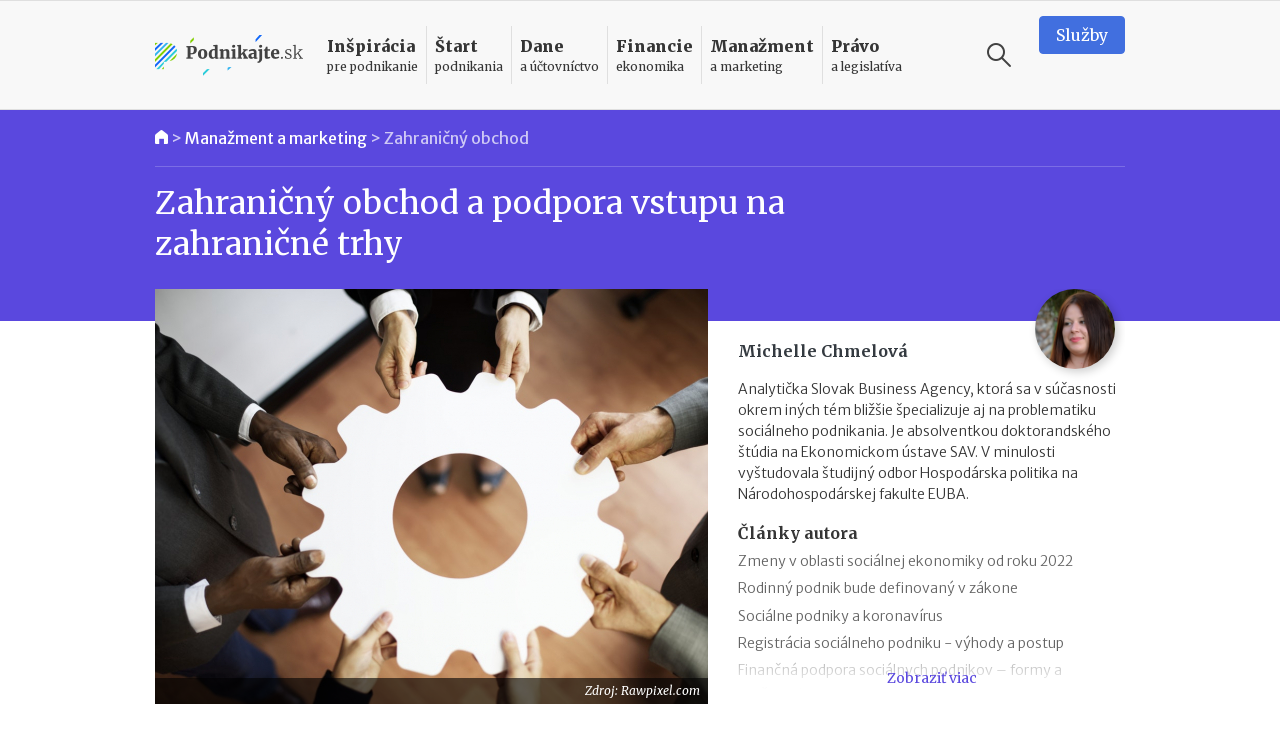

--- FILE ---
content_type: text/html
request_url: https://www.podnikajte.sk/zahranicny-obchod/zahranicny-obchod-podpora
body_size: 19896
content:
<!doctype html>



<html lang="sk" >

<head>   


  <meta charset="utf-8">
  <meta name="viewport" content="width=device-width, initial-scale=1, maximum-scale=5, minimum-scale=1, user-scalable=yes, shrink-to-fit=no">  

  <meta name="csrf-token" content="xUQiVvQO6WeprzUQwREyp4hOyEhjS4NoXYXXUvZq">
  <link rel="icon" href="/favicon.ico">

  <link rel="alternate" type="application/rss+xml" title="Podnikajte.sk" href="https://www.podnikajte.sk/rss">

  

              
                    
	<title>Zahraničný obchod a podpora vstupu na zahraničné trhy | Podnikajte.sk</title>   
<meta name="description" content="Akú podporu môžu firmy od štátu získať pri expanzii do zahraničia? Ako zistiť trhové príležitosti pre podnikanie?">
<meta name="keywords" content="zahraničný obchod, podpora podnikania">



<meta property="og:type" content="article">

<meta property="og:title" content="Zahraničný obchod a podpora vstupu na zahraničné trhy">

<meta property="og:description" content="Čo môžu firmy získať od štátu pri expanzii do zahraničia?">

	<meta property="og:image" content="https://www.podnikajte.sk/cached/containers/main/obrazky-socialne-siete/2021-05-27-zahranicny-obchod-podpora-vstupu-na-zahranicne-trhy.jpg/60f74b43885b0d3bb950d295f0834ff1.jpg">
	<meta property="og:image:width" content="1200" />
	<meta property="og:image:height" content="630" />

<meta property="og:url" content="https://www.podnikajte.sk/zahranicny-obchod/zahranicny-obchod-podpora">
<meta name="twitter:card" content="summary_large_image">




<meta property="og:site_name" content="Podnikajte.sk">

<meta name="twitter:image:alt" content="Zahraničný obchod a podpora vstupu na zahraničné trhy">





<meta name="twitter:site" content="@podnikajte"> 



<meta itemprop="name" content="Zahraničný obchod a podpora vstupu na zahraničné trhy">
	<meta itemprop="description" content="Čo môžu firmy získať od štátu pri expanzii do zahraničia?">


	
	<meta itemprop="image" content="https://www.podnikajte.sk/cached/containers/main/obrazky-socialne-siete/2021-05-27-zahranicny-obchod-podpora-vstupu-na-zahranicne-trhy.jpg/60f74b43885b0d3bb950d295f0834ff1.jpg">

        
        <meta name="author" content="Michelle Chmelová">
                <meta property="article:published_time" content="2021-05-27T06:00:00+02:00" />
        <meta property="article:modified_time" content="2021-10-05T09:50:19+02:00" />
                <meta property="article:publisher" content="https://www.facebook.com/podnikajte" />
        <link rel="publisher" href="https://plus.google.com/+PodnikajteSk" />
                    <meta property="article:tag" content="Zahraničný obchod" />
                    <meta property="article:tag" content="Podpora podnikania" />
        
        
                    <link rel="canonical" href="https://www.podnikajte.sk/zahranicny-obchod/zahranicny-obchod-podpora">
        
        <script type="application/ld+json">
        {
          "@context": "https://schema.org",
          "@type": "NewsArticle",
          "mainEntityOfPage": {
            "@type": "WebPage",
            "@id": "https://www.podnikajte.sk/zahranicny-obchod/zahranicny-obchod-podpora"
          },
          "headline": "Zahraničný obchod a podpora vstupu na zahraničné trhy",
          "image": [
            "https://www.podnikajte.sk/assets/obrazky-fotky-v-clankoch/biznis/biznis-ludia-spolupraca.jpg"
           ],
          "datePublished": "2021-05-27T06:00:00+02:00",
          "dateModified": "2021-10-05T09:50:19+02:00",
          "author": {
            "@type": "Person",
            "name": "Michelle Chmelová"
          },
           "publisher": {
            "@type": "Organization",
            "name": "Podnikajte.sk",
            "logo": {
              "@type": "ImageObject",
              "url": "https://www.podnikajte.sk/images/logo-desktop@2x.png"
            }
          },
          "description": "Akú podporu môžu firmy od štátu získať pri expanzii do zahraničia? Ako zistiť trhové príležitosti pre podnikanie?"
        }
        </script>

        <script type="application/ld+json">
        {
          "@context": "https://schema.org",
          "@type": "BreadcrumbList",
          "itemListElement": [
                    {          
            "@type": "ListItem",
            "position": 1,
            "name": "Manažment a marketing",
            "item": "https://www.podnikajte.sk/manazment-marketing"
          
          },
            
          {
                        "@type": "ListItem",
            "position": 2,
            "name": "Zahraničný obchod",
            "item": "https://www.podnikajte.sk/zahranicny-obchod"
                     
          }]
        }
        </script> 

            <script type="69c4a2326f4844a27fc59f84-text/javascript">
		var dfp = dfp || {};
		dfp.targeting = dfp.targeting || {};

		dfp.targeting.env = "production";

		dfp.targeting.category = "manazment-marketing";
dfp.targeting.subcategory = "zahranicny-obchod";
dfp.targeting.article = "0";
dfp.targeting.newid = "5634";
dfp.targeting.dph = "no";
dfp.targeting.author_id = "127";
dfp.targeting.cmscampaign = "0";

dfp.targeting.tag1 = "293";
dfp.targeting.tag2 = "189";
dfp.targeting.tag3 = "";
dfp.targeting.tag4 = "";
dfp.targeting.tag5 = "";

dfp.units = {
	'top': ['tall', 'wide', 'tall'],
	'middle': ['square', 'wide', 'wide'],			
	'bottom': ['tall', 'wide', 'wide'],
}		




</script>
            
            <script type="69c4a2326f4844a27fc59f84-text/javascript">
                window.dataLayer = window.dataLayer || [];
                window.dataLayer.push({
                    'week': 'week_21',
                    'month': 'May',
                    'year': '2021',
                    'maincategory': 'manazment-marketing',
                    'subcategory': 'zahranicny-obchod',
                    'author': '127',
                    'pagetype': 'article',
                    'campaign_id': '0',
                    'newid': '5634',
                    'randtype': '2'
                });
            </script>

            

            
        
    

  

  

  <script type="69c4a2326f4844a27fc59f84-text/javascript">
      function make_rand_id() {
          var length           = 40;
          var result           = '';
          var characters       = 'ABCDEFGHIJKLMNOPQRSTUVWXYZabcdefghijklmnopqrstuvwxyz0123456789';
          var charactersLength = characters.length;  
          for ( var i = 0; i < length; i++ ) {
            result += characters.charAt(Math.floor(Math.random() * charactersLength));
          }
          return result;
      }

      window.dataLayer = window.dataLayer || [];
      window.dataLayer.push({
        rand_id: make_rand_id()
      });  
  </script>

  <!-- Google Tag Manager -->
  <script type="69c4a2326f4844a27fc59f84-text/javascript">(function(w,d,s,l,i){w[l]=w[l]||[];w[l].push({'gtm.start':
  new Date().getTime(),event:'gtm.js'});var f=d.getElementsByTagName(s)[0],
  j=d.createElement(s),dl=l!='dataLayer'?'&l='+l:'';j.async=true;j.src=
  'https://www.googletagmanager.com/gtm.js?id='+i+dl;f.parentNode.insertBefore(j,f);
  })(window,document,'script','dataLayer','GTM-MHWRMWD');</script>
  <!-- End Google Tag Manager --> 


  

  <!-- STYLESHEETS -->
  <link rel="preconnect"
        href="https://fonts.gstatic.com"
        crossorigin />
  <link rel="preload"
        as="style"
        href="https://fonts.googleapis.com/css2?family=Merriweather+Sans:ital,wght@0,300;0,400;0,500;0,700;1,300;1,400;1,700&family=Merriweather:ital,wght@0,300;0,400;0,700;0,900;1,300;1,400;1,700&display=swap" />
  <script src="/cdn-cgi/scripts/7d0fa10a/cloudflare-static/rocket-loader.min.js" data-cf-settings="69c4a2326f4844a27fc59f84-|49"></script><link rel="stylesheet"
        href="https://fonts.googleapis.com/css2?family=Merriweather+Sans:ital,wght@0,300;0,400;0,500;0,700;1,300;1,400;1,700&family=Merriweather:ital,wght@0,300;0,400;0,700;0,900;1,300;1,400;1,700&display=swap"
        media="print" onload="this.media='all'" />

  <script src="/cdn-cgi/scripts/7d0fa10a/cloudflare-static/rocket-loader.min.js" data-cf-settings="69c4a2326f4844a27fc59f84-|49"></script><link href="https://fonts.googleapis.com/icon?family=Material+Icons&display=swap"
      rel="stylesheet" media="print" onload="this.media='all'">      

  
      <link href="https://www.podnikajte.sk/css/podnikajte.css?id=f7d8a3db90a9e7a9d55b" rel="stylesheet">
  
  
        
    
    

<!-- <script async src="https://securepubads.g.doubleclick.net/tag/js/gpt.js"></script> -->

<script async='async' src='https://www.googletagservices.com/tag/js/gpt.js' type="69c4a2326f4844a27fc59f84-text/javascript"></script>
<script type="69c4a2326f4844a27fc59f84-text/javascript">
	var googletag = googletag || {};
	googletag.cmd = googletag.cmd || [];
	googletag.cmd.push(function() {
	    googletag.pubads().disableInitialLoad();
	});

</script>


<script type="69c4a2326f4844a27fc59f84-text/javascript" src="https://www.podnikajte.sk/js/dblfp.js?id=77827f6b676f155535fe"></script>





  


    
  

  <script type="69c4a2326f4844a27fc59f84-text/javascript">
// Make sure that the properties exist on the window. - FUNDING CHOICES
window.googlefc = window.googlefc || {};
window.googlefc.ccpa = window.googlefc.ccpa || {}
window.googlefc.callbackQueue = window.googlefc.callbackQueue || [];


function setCookie(cname, cvalue, exdays) {
  var d = new Date();
  d.setTime(d.getTime() + (exdays*24*60*60*1000));
  var expires = "expires="+ d.toUTCString();
  document.cookie = cname + "=" + cvalue + ";" + expires + ";path=/";
}

// Queue the callback on the callbackQueue.
googlefc.callbackQueue.push({
	'CONSENT_DATA_READY':
	() => __tcfapi('addEventListener', 2, function(tcData, success) {
		if (success && tcData.gdprApplies && (tcData.eventStatus === 'tcloaded' || tcData.eventStatus === 'useractioncomplete') ) {
			if (tcData.purpose.consents[1] && tcData.purpose.consents[8]) {
				setCookie("fc_consent_level_analytics", "granted", 365);
			} else {
				setCookie("fc_consent_level_analytics", "denied", 180);
			}


			if (tcData.purpose.consents[1] && tcData.purpose.consents[3] && tcData.purpose.consents[4]) {
				setCookie("fc_consent_level_personalization", "granted", 365);
			} else {
				setCookie("fc_consent_level_personalization", "denied", 180);
			}

			window.dataLayer = window.dataLayer || [];
          	window.dataLayer.push({
            		'event' : 'fc_consent_update',
          	});
		}
	})
});

</script>
</head>

<body class=" body-article  ">

  <!-- Google Tag Manager (noscript) -->
  <noscript><iframe src="https://www.googletagmanager.com/ns.html?id=GTM-MHWRMWD"
  height="0" width="0" style="display:none;visibility:hidden"></iframe></noscript>
  <!-- End Google Tag Manager (noscript) -->



   <div id="branding_top">
      <div id='div-gpt-ad-branding-top' class='text-center'>
      <script type="69c4a2326f4844a27fc59f84-text/javascript">
      googletag.cmd.push(function() { googletag.display('div-gpt-ad-branding-top'); });
      </script>
      </div>
    </div>

    <div id="branding_left">
      <div id='div-gpt-ad-branding-left'>
      <script type="69c4a2326f4844a27fc59f84-text/javascript">
      googletag.cmd.push(function() { googletag.display('div-gpt-ad-branding-left'); });
      </script>
      </div>
    </div>

    <div id="branding_right">
      <div id='div-gpt-ad-branding-right'>
      <script type="69c4a2326f4844a27fc59f84-text/javascript">
      googletag.cmd.push(function() { googletag.display('div-gpt-ad-branding-right'); });
      </script>
      </div>
    </div>

  <div id="major_wrapper">
    <nav class="navbar navbar-expand-lg navbar-light sticky-top">
    <div class="container">
        <button class="navbar-toggler collapsed" type="button" aria-label="Otvoriť menu">
            <span class="navbar-toggler-icon"></span>
        </button>

        <a class="navbar-brand" href="https://www.podnikajte.sk/" title="Podnikajte.sk">            
            
                <span>Podnikajte.sk</span>
                        
        </a>        

        <form class="search-form d-lg-none" action="/vyhladavanie">
    <label for="search_input_d-lg-none" class="d-none">Vyhľadávanie</label>
    <input type="text" name="q" class="search-input" id="search_input_d-lg-none" placeholder="Vyhľadávanie" value="">
    <button class="ml-auto search-btn" aria-label="Vyhľadávanie" type="submit">
        <span class="search-icon"></span>
    </button>                            
    <button class=" search-btn" type="button" aria-label="Vyhľadávanie" data-toggle="toggle-search">
        <span class="search-icon"></span>
    </button>
    <div class="suggestions">
      <div class="suggestions-content live-search-results">        
        <h6>Odporúčame</h6>
        <div class="suggestions-articles">
                                        <div class="card article suggestion-article"  data-searchindex=1  data-wlocation="/pripravovane-zmeny-v-legislative/sprisnenie-registracii-dph-povinnost-zlozit-zabezpeku">
  <div class="row">
    <div class="col-4 col-md-2">
      <a href="/pripravovane-zmeny-v-legislative/sprisnenie-registracii-dph-povinnost-zlozit-zabezpeku" class="article-img bg-pravo">
        <img src="/cached/containers/main/obrazky-fotky-v-clankoch/uctovnictvo-dane/uctovnictvo-sanony.jpeg/7f1b27aa2d89c967ddd3a9ba8c14e1fb.jpeg" class="card-img" alt="Sprísnenie registrácií na DPH: vracia sa povinnosť zložiť zábezpeku" title="Sprísnenie registrácií na DPH: vracia sa povinnosť zložiť zábezpeku">
      </a>
    </div> 
    <div class="col">
      <div class="card-content">                                          
        <h3 class="card-title">
          <a href="/pripravovane-zmeny-v-legislative/sprisnenie-registracii-dph-povinnost-zlozit-zabezpeku" class="hover-pravo">
            Sprísnenie registrácií na DPH: vracia sa povinnosť zložiť zábezpeku
          </a>
        </h3>                                          
      </div>
    </div>
  </div>
</div>                
              
                           <hr>               <div class="card article suggestion-article"  data-searchindex=2  data-wlocation="/dane/index-danovej-spolahlivosti-2026-nove-benefity">
  <div class="row">
    <div class="col-4 col-md-2">
      <a href="/dane/index-danovej-spolahlivosti-2026-nove-benefity" class="article-img bg-dane">
        <img src="/cached/containers/main/obrazky-fotky-v-clankoch/uctovnictvo-dane/uctovnictvo-kalkulacka-papiere.jpg/d98733484da9ae81e86426e678c4efb1.jpg" class="card-img" alt="Index daňovej spoľahlivosti od roku 2026: nové benefity pre poctivých" title="Index daňovej spoľahlivosti od roku 2026: nové benefity pre poctivých">
      </a>
    </div> 
    <div class="col">
      <div class="card-content">                                          
        <h3 class="card-title">
          <a href="/dane/index-danovej-spolahlivosti-2026-nove-benefity" class="hover-dane">
            Index daňovej spoľahlivosti od roku 2026: nové benefity pre poctivých
          </a>
        </h3>                                          
      </div>
    </div>
  </div>
</div>                
              
                           <hr>               <div class="card article suggestion-article"  data-searchindex=3  data-wlocation="/e-commerce/postovne-od-1-1-2026-zmeny-v-cenniku">
  <div class="row">
    <div class="col-4 col-md-2">
      <a href="/e-commerce/postovne-od-1-1-2026-zmeny-v-cenniku" class="article-img bg-manazment">
        <img src="/cached/containers/main/obrazky-fotky-v-clankoch/financie/financie-mince-euro-kopky.jpg/865c89e22aa8e3b48878ab3cbf0047d4.jpg" class="card-img" alt="Poštovné od 1.1.2026: zmeny v cenníku" title="Poštovné od 1.1.2026: zmeny v cenníku">
      </a>
    </div> 
    <div class="col">
      <div class="card-content">                                          
        <h3 class="card-title">
          <a href="/e-commerce/postovne-od-1-1-2026-zmeny-v-cenniku" class="hover-manazment">
            Poštovné od 1.1.2026: zmeny v cenníku
          </a>
        </h3>                                          
      </div>
    </div>
  </div>
</div>                
              
            
        </div>        
      </div>                              
    </div>
  </form>
                                           

        <div class="collapse navbar-collapse" id="navbar">

            <ul class="navbar-nav">  

                                    <li class="nav-item dropdown menu-border-inspiracia">

    <a class="nav-link hover-inspiracia" href="/inspiracia" title="Inšpirácia pre podnikanie">
        <strong>Inšpirácia</strong> <span>pre podnikanie</span>
    </a>
    <a href="#" class="sub-toggle d-lg-none" title="Zobraziť podkategórie"><div class="icon"></div></a>
                
    <div class="dropdown-menu">
    	<div class="row">
    		<div class="col-12 col-lg-7 col-xl-8">
                
                <div class="menu-row row">                

                                                            <div class="col-12 col-md-6 menu-col">
                            <a href="/priprava-na-start" class="dropdown-item hover-inspiracia  subparent " title="Príprava na štart">
		Príprava na štart
</a>



                        </div>
                                                                                <div class="col-12 col-md-6 menu-col">
                            <a href="/podnikatelske-napady" class="dropdown-item hover-inspiracia  subparent " title="Podnikateľské nápady">
		Podnikateľské nápady
</a>



                        </div>
                                                                                <div class="col-12 col-md-6 menu-col">
                            <a href="/podnikatelske-vzdelavanie" class="dropdown-item hover-inspiracia  subparent " title="Podnikateľské vzdelávanie">
		Podnikateľské vzdelávanie
</a>



                        </div>
                                                                                <div class="col-12 col-md-6 menu-col">
                            <a href="/podnikatelske-pribehy" class="dropdown-item hover-inspiracia  subparent " title="Podnikateľské príbehy">
		Podnikateľské príbehy
</a>


			<a href="/domace-pribehy" class="dropdown-item hover-inspiracia  childitem " title="Domáce príbehy">
	 - 	Domáce príbehy
</a>



			<a href="/zahranicne-pribehy" class="dropdown-item hover-inspiracia  childitem " title="Zahraničné príbehy">
	 - 	Zahraničné príbehy
</a>



		

                        </div>
                                    

                </div>

    		</div>
    		<div class="col-lg-5 col-xl-4 d-none d-lg-block">                 
                                    
<h6 class="menu-article-intro text-inspiracia">Odporúčame</h6>

<div class="card article main-article menu-article">
    <img class="card-img" src="/cached/containers/main/obrazky-fotky-v-clankoch/fotky-v-clankoch/2025/2025-12-19-mlady-inovativny-podnikatel/2025-12-19-mlady-inovativny-podnikatel-finalisti.JPG/6f0c1237cbe57efc74b557aa7cc8e11d.JPG" alt="Mladý inovatívny podnikateľ 2025: kto získal prestížny titul?" title="Mladý inovatívny podnikateľ 2025: kto získal prestížny titul?">
    <div class="card-img-overlay d-flex flex-column">
        <div class="card-content mt-auto bg-semi-inspiracia">            
            <h6 class="card-title">
                <a href="/domace-pribehy/mlady-inovativny-podnikatel-2025">
                	Mladý inovatívny podnikateľ 2025: kto získal prestížny titul?
                </a>
            </h6>            
        </div>
    </div>
</div>
                

    		</div>    		

    	</div>	    
  </div>    
</li>

                                    <li class="nav-item dropdown menu-border-start">

    <a class="nav-link hover-start" href="/start-podnikania" title="Štart podnikania">
        <strong>Štart</strong> <span>podnikania</span>
    </a>
    <a href="#" class="sub-toggle d-lg-none" title="Zobraziť podkategórie"><div class="icon"></div></a>
                
    <div class="dropdown-menu">
    	<div class="row">
    		<div class="col-12 col-lg-7 col-xl-8">
                
                <div class="menu-row row">                

                                                            <div class="col-12 col-md-6 menu-col">
                            <a href="/podpora-podnikania" class="dropdown-item hover-start  subparent " title="Podpora podnikania">
		Podpora podnikania
</a>



                        </div>
                                                                                <div class="col-12 col-md-6 menu-col">
                            <a href="/registracne-povinnosti" class="dropdown-item hover-start  subparent " title="Registračné povinnosti">
		Registračné povinnosti
</a>



                        </div>
                                                                                <div class="col-12 col-md-6 menu-col">
                            <a href="/pravne-formy" class="dropdown-item hover-start  subparent " title="Právne formy">
		Právne formy
</a>


			<a href="/zivnost" class="dropdown-item hover-start  childitem " title="Živnosť">
	 - 	Živnosť
</a>



			<a href="/sro" class="dropdown-item hover-start  childitem " title="Spoločnosť s ručením obmedzeným">
	 - 	Spoločnosť s ručením obmedzeným
</a>



			<a href="/jednoducha-spolocnost-na-akcie" class="dropdown-item hover-start  childitem " title="Jednoduchá spoločnosť na akcie">
	 - 	Jednoduchá spoločnosť na akcie
</a>



			<a href="/ine-obchodne-spolocnosti-a-druzstvo" class="dropdown-item hover-start  childitem " title="Iné obchodné spoločnosti a družstvo">
	 - 	Iné obchodné spoločnosti a družstvo
</a>



			<a href="/zdruzenie" class="dropdown-item hover-start  childitem " title="Podnikanie v združení">
	 - 	Podnikanie v združení
</a>



		

                        </div>
                                                                                <div class="col-12 col-md-6 menu-col">
                            <a href="/franchisingove-podnikanie" class="dropdown-item hover-start  subparent " title="Franchisingové podnikanie">
		Franchisingové podnikanie
</a>


			<a href="/franchising-gastro" class="dropdown-item hover-start  childitem " title="Gastronómia">
	 - 	Gastronómia
</a>



			<a href="/franchising-obchod" class="dropdown-item hover-start  childitem " title="Obchod">
	 - 	Obchod
</a>



			<a href="/franchising-krasa-fitness" class="dropdown-item hover-start  childitem " title="Krása a fitness">
	 - 	Krása a fitness
</a>



			<a href="/franchising-sluzby" class="dropdown-item hover-start  childitem " title="Služby">
	 - 	Služby
</a>



		

                        </div>
                                    

                </div>

    		</div>
    		<div class="col-lg-5 col-xl-4 d-none d-lg-block">                 
                                    
<h6 class="menu-article-intro text-start">Odporúčame</h6>

<div class="card article main-article menu-article">
    <img class="card-img" src="/cached/containers/main/obrazky-fotky-v-clankoch/biznis/biznis-podnikatel-za-stolom.jpeg/dd0ee7e2f9784daeb4ba0424c1719a1d.jpeg" alt="Štátni zamestnanci môžu od 1. októbra 2025 podnikať" title="Štátni zamestnanci môžu od 1. októbra 2025 podnikať">
    <div class="card-img-overlay d-flex flex-column">
        <div class="card-content mt-auto bg-semi-start">            
            <h6 class="card-title">
                <a href="/zivnost/statni-zamestnanci-mozu-od-1-oktobra-2025-podnikat">
                	Štátni zamestnanci môžu od 1. októbra 2025 podnikať
                </a>
            </h6>            
        </div>
    </div>
</div>
                

    		</div>    		

    	</div>	    
  </div>    
</li>

                                    <li class="nav-item dropdown menu-border-dane">

    <a class="nav-link hover-dane" href="/dane-a-uctovnictvo" title="Dane a účtovníctvo">
        <strong>Dane</strong> <span>a účtovníctvo</span>
    </a>
    <a href="#" class="sub-toggle d-lg-none" title="Zobraziť podkategórie"><div class="icon"></div></a>
                
    <div class="dropdown-menu">
    	<div class="row">
    		<div class="col-12 col-lg-7 col-xl-8">
                
                <div class="menu-row row">                

                                                            <div class="col-12 col-md-6 menu-col">
                            <a href="/socialne-a-zdravotne-odvody" class="dropdown-item hover-dane  subparent " title="Sociálne a zdravotné odvody">
		Sociálne a zdravotné odvody
</a>



                        </div>
                                                                                <div class="col-12 col-md-6 menu-col">
                            <a href="/tlaciva" class="dropdown-item hover-dane  subparent " title="Tlačivá">
		Tlačivá
</a>



                        </div>
                                                                                <div class="col-12 col-md-6 menu-col">
                            <a href="/dane" class="dropdown-item hover-dane  subparent " title="Dane">
		Dane
</a>


			<a href="/dan-z-prijmov" class="dropdown-item hover-dane  childitem " title="Daň z príjmov">
	 - 	Daň z príjmov
</a>



			<a href="/dan-z-motorovych-vozidiel" class="dropdown-item hover-dane  childitem " title="Daň z motorových vozidiel">
	 - 	Daň z motorových vozidiel
</a>



			<a href="/dan-z-nehnutelnosti" class="dropdown-item hover-dane  childitem " title="Daň z nehnuteľností">
	 - 	Daň z nehnuteľností
</a>



			<a href="/dan-z-pridanej-hodnoty" class="dropdown-item hover-dane  childitem " title="Daň z pridanej hodnoty">
	 - 	Daň z pridanej hodnoty
</a>



			<a href="/ekasa" class="dropdown-item hover-dane  childitem " title="eKasa">
	 - 	eKasa
</a>



		

                        </div>
                                                                                <div class="col-12 col-md-6 menu-col">
                            <a href="/uctovnictvo" class="dropdown-item hover-dane  subparent " title="Účtovníctvo">
		Účtovníctvo
</a>


			<a href="/jednoduche-uctovnictvo" class="dropdown-item hover-dane  childitem " title="Jednoduché účtovníctvo">
	 - 	Jednoduché účtovníctvo
</a>



			<a href="/automobil" class="dropdown-item hover-dane  childitem " title="Automobil">
	 - 	Automobil
</a>



			<a href="/odpisy" class="dropdown-item hover-dane  childitem " title="Odpisy">
	 - 	Odpisy
</a>



			<a href="/uctovne-doklady" class="dropdown-item hover-dane  childitem " title="Účtovné doklady">
	 - 	Účtovné doklady
</a>



			<a href="/stravne-a-pracovne-cesty" class="dropdown-item hover-dane  childitem " title="Stravné a pracovné cesty">
	 - 	Stravné a pracovné cesty
</a>



		

                        </div>
                                    

                </div>

    		</div>
    		<div class="col-lg-5 col-xl-4 d-none d-lg-block">                 
                                    
<h6 class="menu-article-intro text-dane">Odporúčame</h6>

<div class="card article main-article menu-article">
    <img class="card-img" src="/cached/containers/main/obrazky-fotky-v-clankoch/uctovnictvo-dane/uctovnictvo-kalkulacka-papiere.jpg/d98733484da9ae81e86426e678c4efb1.jpg" alt="Index daňovej spoľahlivosti od roku 2026: nové benefity pre poctivých" title="Index daňovej spoľahlivosti od roku 2026: nové benefity pre poctivých">
    <div class="card-img-overlay d-flex flex-column">
        <div class="card-content mt-auto bg-semi-dane">            
            <h6 class="card-title">
                <a href="/dane/index-danovej-spolahlivosti-2026-nove-benefity">
                	Index daňovej spoľahlivosti od roku 2026: nové benefity pre poctivých
                </a>
            </h6>            
        </div>
    </div>
</div>
                

    		</div>    		

    	</div>	    
  </div>    
</li>

                                    <li class="nav-item dropdown menu-border-financie">

    <a class="nav-link hover-financie" href="/financie" title="Financie ekonomika">
        <strong>Financie</strong> <span>ekonomika</span>
    </a>
    <a href="#" class="sub-toggle d-lg-none" title="Zobraziť podkategórie"><div class="icon"></div></a>
                
    <div class="dropdown-menu">
    	<div class="row">
    		<div class="col-12 col-lg-7 col-xl-8">
                
                <div class="menu-row row">                

                                                            <div class="col-12 col-md-6 menu-col">
                            <a href="/financie-na-podnikanie" class="dropdown-item hover-financie  subparent " title="Financie na podnikanie">
		Financie na podnikanie
</a>



                        </div>
                                                                                <div class="col-12 col-md-6 menu-col">
                            <a href="/financny-manazment" class="dropdown-item hover-financie  subparent " title="Finančný manažment">
		Finančný manažment
</a>



                        </div>
                                                                                <div class="col-12 col-md-6 menu-col">
                            <a href="/investor" class="dropdown-item hover-financie  subparent " title="Podnikateľ a investor">
		Podnikateľ a investor
</a>



                        </div>
                                                                                <div class="col-12 col-md-6 menu-col">
                            <a href="/podnikatelsky-plan" class="dropdown-item hover-financie  subparent " title="Podnikateľský plán">
		Podnikateľský plán
</a>



                        </div>
                                                                                <div class="col-12 col-md-6 menu-col">
                            <a href="/osobne-financie" class="dropdown-item hover-financie  subparent " title="Osobné financie podnikateľa">
		Osobné financie podnikateľa
</a>



                        </div>
                                    

                </div>

    		</div>
    		<div class="col-lg-5 col-xl-4 d-none d-lg-block">                 
                                    
<h6 class="menu-article-intro text-financie">Odporúčame</h6>

<div class="card article main-article menu-article">
    <img class="card-img" src="/cached/containers/main/obrazky-fotky-v-clankoch/ludia-emocie/ludia-muz-pisaci-stroj.jpg/59a3505b5c97cbbd793f6bfa222b0db8.jpg" alt="II. pilier v roku 2026: vyplácanie, referenčná suma, sadzba príspevkov" title="II. pilier v roku 2026: vyplácanie, referenčná suma, sadzba príspevkov">
    <div class="card-img-overlay d-flex flex-column">
        <div class="card-content mt-auto bg-semi-financie">            
            <h6 class="card-title">
                <a href="/osobne-financie/2-pilier-2026-vyplacanie-referencna-suma-sadzba-prispevkov">
                	II. pilier v roku 2026: vyplácanie, referenčná suma, sadzba príspevkov
                </a>
            </h6>            
        </div>
    </div>
</div>
                

    		</div>    		

    	</div>	    
  </div>    
</li>

                                    <li class="nav-item dropdown menu-border-manazment">

    <a class="nav-link hover-manazment" href="/manazment-marketing" title="Manažment a marketing">
        <strong>Manažment</strong> <span>a marketing</span>
    </a>
    <a href="#" class="sub-toggle d-lg-none" title="Zobraziť podkategórie"><div class="icon"></div></a>
                
    <div class="dropdown-menu">
    	<div class="row">
    		<div class="col-12 col-lg-7 col-xl-8">
                
                <div class="menu-row row">                

                                                            <div class="col-12 col-md-6 menu-col">
                            <a href="/zamestnanci-a-hr" class="dropdown-item hover-manazment  subparent " title="Zamestnanci a HR">
		Zamestnanci a HR
</a>



                        </div>
                                                                                <div class="col-12 col-md-6 menu-col">
                            <a href="/manazment-a-strategia" class="dropdown-item hover-manazment  subparent " title="Manažment a stratégia">
		Manažment a stratégia
</a>



                        </div>
                                                                                <div class="col-12 col-md-6 menu-col">
                            <a href="/marketing" class="dropdown-item hover-manazment  subparent " title="Marketing">
		Marketing
</a>



                        </div>
                                                                                <div class="col-12 col-md-6 menu-col">
                            <a href="/zahranicny-obchod" class="dropdown-item hover-manazment  subparent " title="Zahraničný obchod">
		Zahraničný obchod
</a>



                        </div>
                                                                                <div class="col-12 col-md-6 menu-col">
                            <a href="/technologie" class="dropdown-item hover-manazment  subparent " title="Technológie">
		Technológie
</a>



                        </div>
                                                                                <div class="col-12 col-md-6 menu-col">
                            <a href="/e-commerce" class="dropdown-item hover-manazment  subparent " title="E-commerce">
		E-commerce
</a>



                        </div>
                                    

                </div>

    		</div>
    		<div class="col-lg-5 col-xl-4 d-none d-lg-block">                 
                                    
<h6 class="menu-article-intro text-manazment">Odporúčame</h6>

<div class="card article main-article menu-article">
    <img class="card-img" src="/cached/containers/main/obrazky-fotky-v-clankoch/financie/financie-mince-euro-kopky.jpg/865c89e22aa8e3b48878ab3cbf0047d4.jpg" alt="Poštovné od 1.1.2026: zmeny v cenníku" title="Poštovné od 1.1.2026: zmeny v cenníku">
    <div class="card-img-overlay d-flex flex-column">
        <div class="card-content mt-auto bg-semi-manazment">            
            <h6 class="card-title">
                <a href="/e-commerce/postovne-od-1-1-2026-zmeny-v-cenniku">
                	Poštovné od 1.1.2026: zmeny v cenníku
                </a>
            </h6>            
        </div>
    </div>
</div>
                

    		</div>    		

    	</div>	    
  </div>    
</li>

                                    <li class="nav-item dropdown menu-border-pravo">

    <a class="nav-link hover-pravo" href="/pravo-a-legislativa" title="Právo a legislatíva">
        <strong>Právo</strong> <span>a legislatíva</span>
    </a>
    <a href="#" class="sub-toggle d-lg-none" title="Zobraziť podkategórie"><div class="icon"></div></a>
                
    <div class="dropdown-menu">
    	<div class="row">
    		<div class="col-12 col-lg-7 col-xl-8">
                
                <div class="menu-row row">                

                                                            <div class="col-12 col-md-6 menu-col">
                            <a href="/pripravovane-zmeny-v-legislative" class="dropdown-item hover-pravo  subparent " title="Pripravované zmeny v legislatíve">
		Pripravované zmeny v legislatíve
</a>



                        </div>
                                                                                <div class="col-12 col-md-6 menu-col">
                            <a href="/vymahanie-pohladavok" class="dropdown-item hover-pravo  subparent " title="Vymáhanie pohľadávok">
		Vymáhanie pohľadávok
</a>



                        </div>
                                                                                <div class="col-12 col-md-6 menu-col">
                            <a href="/dusevne-vlastnictvo" class="dropdown-item hover-pravo  subparent " title="Duševné vlastníctvo">
		Duševné vlastníctvo
</a>



                        </div>
                                                                                <div class="col-12 col-md-6 menu-col">
                            <a href="/zakonne-povinnosti-podnikatela" class="dropdown-item hover-pravo  subparent " title="Zákonné povinnosti podnikateľa">
		Zákonné povinnosti podnikateľa
</a>



                        </div>
                                                                                <div class="col-12 col-md-6 menu-col">
                            <a href="/obchodne-pravo" class="dropdown-item hover-pravo  subparent " title="Obchodné právo">
		Obchodné právo
</a>



                        </div>
                                                                                <div class="col-12 col-md-6 menu-col">
                            <a href="/pracovne-pravo-bozp" class="dropdown-item hover-pravo  subparent " title="Pracovné právo a BOZP">
		Pracovné právo a BOZP
</a>



                        </div>
                                                                                <div class="col-12 col-md-6 menu-col">
                            <a href="/ukoncenie-podnikania" class="dropdown-item hover-pravo  subparent " title="Ukončenie podnikania">
		Ukončenie podnikania
</a>



                        </div>
                                                                                <div class="col-12 col-md-6 menu-col">
                            <a href="/vzorove-zmluvy" class="dropdown-item hover-pravo  subparent " title="Vzorové zmluvy">
		Vzorové zmluvy
</a>



                        </div>
                                                                                <div class="col-12 col-md-6 menu-col">
                            <a href="/europska-legislativa" class="dropdown-item hover-pravo  subparent " title="Európska legislatíva">
		Európska legislatíva
</a>



                        </div>
                                    

                </div>

    		</div>
    		<div class="col-lg-5 col-xl-4 d-none d-lg-block">                 
                                    
<h6 class="menu-article-intro text-pravo">Odporúčame</h6>

<div class="card article main-article menu-article">
    <img class="card-img" src="/cached/containers/main/obrazky-fotky-v-clankoch/uctovnictvo-dane/uctovnictvo-sanony.jpeg/7f1b27aa2d89c967ddd3a9ba8c14e1fb.jpeg" alt="Sprísnenie registrácií na DPH: vracia sa povinnosť zložiť zábezpeku" title="Sprísnenie registrácií na DPH: vracia sa povinnosť zložiť zábezpeku">
    <div class="card-img-overlay d-flex flex-column">
        <div class="card-content mt-auto bg-semi-pravo">            
            <h6 class="card-title">
                <a href="/pripravovane-zmeny-v-legislative/sprisnenie-registracii-dph-povinnost-zlozit-zabezpeku">
                	Sprísnenie registrácií na DPH: vracia sa povinnosť zložiť zábezpeku
                </a>
            </h6>            
        </div>
    </div>
</div>
                

    		</div>    		

    	</div>	    
  </div>    
</li>

                

                <li class="nav-search">
                    <form class="search-form ml-auto" action="/vyhladavanie">
    <label for="search_input_ml-auto" class="d-none">Vyhľadávanie</label>
    <input type="text" name="q" class="search-input" id="search_input_ml-auto" placeholder="Vyhľadávanie" value="">
    <button class="ml-auto search-btn" aria-label="Vyhľadávanie" type="submit">
        <span class="search-icon"></span>
    </button>                            
    <button class="mr-3 search-btn" type="button" aria-label="Vyhľadávanie" data-toggle="toggle-search">
        <span class="search-icon"></span>
    </button>
    <div class="suggestions">
      <div class="suggestions-content live-search-results">        
        <h6>Odporúčame</h6>
        <div class="suggestions-articles">
                                        <div class="card article suggestion-article"  data-searchindex=1  data-wlocation="/pripravovane-zmeny-v-legislative/sprisnenie-registracii-dph-povinnost-zlozit-zabezpeku">
  <div class="row">
    <div class="col-4 col-md-2">
      <a href="/pripravovane-zmeny-v-legislative/sprisnenie-registracii-dph-povinnost-zlozit-zabezpeku" class="article-img bg-pravo">
        <img src="/cached/containers/main/obrazky-fotky-v-clankoch/uctovnictvo-dane/uctovnictvo-sanony.jpeg/7f1b27aa2d89c967ddd3a9ba8c14e1fb.jpeg" class="card-img" alt="Sprísnenie registrácií na DPH: vracia sa povinnosť zložiť zábezpeku" title="Sprísnenie registrácií na DPH: vracia sa povinnosť zložiť zábezpeku">
      </a>
    </div> 
    <div class="col">
      <div class="card-content">                                          
        <h3 class="card-title">
          <a href="/pripravovane-zmeny-v-legislative/sprisnenie-registracii-dph-povinnost-zlozit-zabezpeku" class="hover-pravo">
            Sprísnenie registrácií na DPH: vracia sa povinnosť zložiť zábezpeku
          </a>
        </h3>                                          
      </div>
    </div>
  </div>
</div>                
              
                           <hr>               <div class="card article suggestion-article"  data-searchindex=2  data-wlocation="/dane/index-danovej-spolahlivosti-2026-nove-benefity">
  <div class="row">
    <div class="col-4 col-md-2">
      <a href="/dane/index-danovej-spolahlivosti-2026-nove-benefity" class="article-img bg-dane">
        <img src="/cached/containers/main/obrazky-fotky-v-clankoch/uctovnictvo-dane/uctovnictvo-kalkulacka-papiere.jpg/d98733484da9ae81e86426e678c4efb1.jpg" class="card-img" alt="Index daňovej spoľahlivosti od roku 2026: nové benefity pre poctivých" title="Index daňovej spoľahlivosti od roku 2026: nové benefity pre poctivých">
      </a>
    </div> 
    <div class="col">
      <div class="card-content">                                          
        <h3 class="card-title">
          <a href="/dane/index-danovej-spolahlivosti-2026-nove-benefity" class="hover-dane">
            Index daňovej spoľahlivosti od roku 2026: nové benefity pre poctivých
          </a>
        </h3>                                          
      </div>
    </div>
  </div>
</div>                
              
                           <hr>               <div class="card article suggestion-article"  data-searchindex=3  data-wlocation="/e-commerce/postovne-od-1-1-2026-zmeny-v-cenniku">
  <div class="row">
    <div class="col-4 col-md-2">
      <a href="/e-commerce/postovne-od-1-1-2026-zmeny-v-cenniku" class="article-img bg-manazment">
        <img src="/cached/containers/main/obrazky-fotky-v-clankoch/financie/financie-mince-euro-kopky.jpg/865c89e22aa8e3b48878ab3cbf0047d4.jpg" class="card-img" alt="Poštovné od 1.1.2026: zmeny v cenníku" title="Poštovné od 1.1.2026: zmeny v cenníku">
      </a>
    </div> 
    <div class="col">
      <div class="card-content">                                          
        <h3 class="card-title">
          <a href="/e-commerce/postovne-od-1-1-2026-zmeny-v-cenniku" class="hover-manazment">
            Poštovné od 1.1.2026: zmeny v cenníku
          </a>
        </h3>                                          
      </div>
    </div>
  </div>
</div>                
              
            
        </div>        
      </div>                              
    </div>
  </form>
                </li>

                <li class="nav-buttons float-right">            
                    
                    
                    <a class="btn btn-sluzby" href="https://www.podnikajte.sk/sluzby" title="Služby"> 
                        Služby
                    </a>
                </li>          
            </ul>        
        </div>

    </div>

            <div id="progress">
            <div class="progress-bar bg-manazment"></div>
        </div>    
            
    
</nav>


<div class="container d-none d-print-block print-header">
    <div class="row">
        <div class="col text-center"><img src="/images/logo-desktop@2x.png" alt="Logo Podnikajte.sk"></div>        
    </div>
</div> 
    
    	
	

    

    <div id="header_ended"></div>

    <div class="bg-manazment article-heading">
        <div class="container">
    <div class="row breadcrumbs">
        <div class="col">
            <a href="https://www.podnikajte.sk/" class="home-icon" title="Podnikajte.sk">                    
                <span>Podnikajte.sk</span>
            </a> 
            
             
                                    &gt;
                    <a href="/manazment-marketing">
                        Manažment a marketing
                    </a>
                    
                                        &gt;
                <a href="/zahranicny-obchod">
                    Zahraničný obchod
                </a>
            

        </div>
    </div>
    <hr class="light">
</div>



        <div class="container">            
            
            <h1 class="article">                
                Zahraničný obchod a podpora vstupu na zahraničné trhy
            </h1>
            
            
        </div>
    </div>

    <div class="container">
        <div class="row">
            <div class="col article-intro">
                        
                <figure class="card article main-article perex">            

                        
                        <img class="card-img d-block bg-light" src="/cached/containers/main/obrazky-fotky-v-clankoch/biznis/biznis-ludia-spolupraca.jpg/8e54dabd37da31e563900074b1f1051d.jpg" alt="Zahraničný obchod a podpora vstupu na zahraničné trhy" title="Zahraničný obchod a podpora vstupu na zahraničné trhy" width="553" height="415">                        
                    
                                            <figcaption>
                            Zdroj: Rawpixel.com
                        </figcaption>            
                                    </figure>          

                
                

            </div>


            <div class="col-md-5 d-none d-md-block">
                <div class="author-top"> 
                    
                        <div class="pictures">
                            <img src="/cached/containers/main/autori-fotky/michelle-chmelova.png/19f7bbf6f6b7d3a31672417fbfda8d13.png" alt="Michelle Chmelová" width="95" height="95" class="d-inline-block bg-light">                                                    </div>
                        <div class="name">
                            <a href="/autori/michelle-chmelova" class="text-dark"> <strong>Michelle Chmelová</strong> </a>
                                                    </div>
                        <p>         
                            Analytička Slovak Business Agency, ktorá sa v súčasnosti okrem iných tém bližšie špecializuje aj na problematiku sociálneho podnikania. Je absolventkou doktorandského štúdia na Ekonomickom ústave SAV. V minulosti vyštudovala študijný odbor Hospodárska politika na Národohospodárskej fakulte EUBA.
                        </p>
                        <div class="other-reads">
                            <strong>Články autora</strong>
                            
                                                            <div class="item">
                                    <a href="/pripravovane-zmeny-v-legislative/zmeny-v-oblasti-socialnej-ekonomiky-2022">Zmeny v oblasti sociálnej ekonomiky od roku 2022</a>
                                </div>
                                                            <div class="item">
                                    <a href="/pripravovane-zmeny-v-legislative/rodinny-podnik-bude-definovany-v-zakone">Rodinný podnik bude definovaný v zákone</a>
                                </div>
                                                            <div class="item">
                                    <a href="/pravne-formy/socialne-podniky-a-koronavirus">Sociálne podniky a koronavírus</a>
                                </div>
                                                            <div class="item">
                                    <a href="/registracne-povinnosti/registracia-socialneho-podniku">Registrácia sociálneho podniku - výhody a postup</a>
                                </div>
                                                            <div class="item">
                                    <a href="/financie-na-podnikanie/podpora-socialnych-podnikov">Finančná podpora sociálnych podnikov – formy a možnosti</a>
                                </div>
                                                            <div class="item">
                                    <a href="/manazment-a-strategia/socialne-podniky-na-slovensku-priklady">Sociálne podniky na Slovensku – úspešné príklady</a>
                                </div>
                                                            <div class="item">
                                    <a href="/pravne-formy/chranena-dielna-socialny-podnik-sa-lisia">Chránená dielňa a sociálny podnik – v čom sa líšia?</a>
                                </div>
                                                            <div class="item">
                                    <a href="/pravne-formy/socialny-podnik-socialna-ekonomika">Čo je sociálny podnik a sociálna ekonomika</a>
                                </div>
                            

                        </div>            
                        <div class="show-more text-manazment">
                            Zobraziť viac
                        </div>
                        <div class="show-less text-manazment">
                            Zobraziť menej
                        </div>
                    
                </div>
            </div>
        </div>



    </div>


    <div class="container article-content mt-lg-4">
        <div class="row">
            <div class="col col-lg-8 offset-lg-2">

                <aside class="aside my-3 my-lg-0">
    <div class="intro hide-mobile">

                            
        

        
        <span>
            <img src="/images/master/time-to-read.png" class="time-to-read hide-mobile" alt="Čas čítania článku"> 9 minút čítania
        </span>
        <div class="d-none d-md-block d-lg-none">
            <a href="https://www.facebook.com/sharer/sharer.php?u=https://www.podnikajte.sk/zahranicny-obchod/zahranicny-obchod-podpora" class="share-btn"><img src="/images/master/facebook-share.png" alt="Zdielať článok na Facebook"></a>
            <a href="http://www.linkedin.com/shareArticle?mini=true&url=https://www.podnikajte.sk/zahranicny-obchod/zahranicny-obchod-podpora&title=Zahrani%C4%8Dn%C3%BD+obchod+a+podpora+vstupu+na+zahrani%C4%8Dn%C3%A9+trhy&source=podnikajte.sk" class="share-btn"><img src="/images/master/linkedin-share.png" alt="Zdielať článok na LinkedIn"></a>
        </div>
        <hr class="d-none d-lg-block">
        <time datetime="2021-05-27 06:00">27.5.2021</time>

            </div>
    <hr class="d-none d-md-none d-lg-block">
    <div class="intro d-md-none d-lg-block">
        <div class="d-md-none author-aside">
                            <img src="/cached/containers/main/autori-fotky/michelle-chmelova.png/19f7bbf6f6b7d3a31672417fbfda8d13.png" alt="Michelle Chmelová" width="95" height="95" class="d-inline-block bg-light">
                <a href="/autori/michelle-chmelova"><span>Michelle Chmelová</span></a>
            

        </div>
        <div class="d-none d-lg-block">
            <a href="https://www.facebook.com/sharer/sharer.php?u=https://www.podnikajte.sk/zahranicny-obchod/zahranicny-obchod-podpora" target="_blank" class="share-btn"><img src="/images/master/facebook-share.png" alt="Zdielať článok na Facebook"></a>
            <a href="http://www.linkedin.com/shareArticle?mini=true&url=https://www.podnikajte.sk/zahranicny-obchod/zahranicny-obchod-podpora&title=Zahrani%C4%8Dn%C3%BD+obchod+a+podpora+vstupu+na+zahrani%C4%8Dn%C3%A9+trhy&source=podnikajte.sk" target="_blank" class="share-btn"><img src="/images/master/linkedin-share.png" alt="Zdielať článok na LinkedIn"></a>
        </div>
        <div class="d-lg-none text-right">
            <time datetime="2021-05-27 06:00">27.5.2021</time>
                        <br>
            <img src="/images/master/time-to-read.png" class="time-to-read hide-mobile" alt="Čas čítania článku"> 9 minút čítania

        </div>
        
    </div>
        
</aside>
                <div id="content" class="content-modifier-manazment">                                        
                    <p class="perex">                
                        Akú podporu môžu firmy od štátu získať pri expanzii do zahraničia? Ako zistiť trhové príležitosti pre podnikanie?
                    </p>                              

                    
    


        
        
            
                <aside class="addon-right m-decontainerize">
                    <!-- 
 -->


<div id="div-gpt-ad-top" class="text-center reserved-size reserved-size-lg-tall reserved-size-lg-forced reserved-size-sm-tall">
	<script type="69c4a2326f4844a27fc59f84-text/javascript">
		googletag.cmd.push(function() { googletag.display('div-gpt-ad-top'); });
	</script>
</div>



<!--  -->
                </aside>

             
            <p>Dôvodov
prečo sa firma rozhodne expandovať na zahraničné trhy je niekoľko, ale ide
najmä o zvýšenie trhového podielu a dosiahnutie rastu, resp. rozvoja
samotného podniku. </p><p>Na
druhej strane existuje viacero bariér, ktorým môžu podnikateľské subjekty pri
vstupe na zahraničné trhy čeliť. Spravidla môže ísť o nedostatok informácií
o zahraničných trhoch, nedostatok informácií o potenciálnych
obchodných partneroch v zahraničí, nedostatok expertov v oblasti
internacionalizácie a právnej podpory a nedostatok peňazí potrebných na
expanziu. Problémom môžu byť aj interné
procesné bariéry, napr. v príprave podniku pre vstup na zahraničný
trh, posúdení rizík, príprave exportnej stratégie a iných.</p><p>Podporu
exportu majú v kompetencii viaceré ministerstvá - Ministerstvo
hospodárstva, Ministerstvo zahraničných vecí a európskych záležitostí,
Ministerstvo financií, Ministerstvo pôdohospodárstva a rozvoja vidieka,
ako aj Ministerstvo dopravy a výstavby. Významným poradným, koordinačným
orgánom je v tejto oblasti Rada vlády Slovenskej republiky na podporu
exportu a investícií.</p><h2>Podpora
exportu zo strany vybraných inštitúcií v oblasti poskytovania služieb</h2><p><strong>V oblasti ekonomickej diplomacie</strong> (v rámci aktivít Ministerstva zahraničných vecí a
európskych záležitostí) sa poskytujú, prostredníctvom zastupiteľských úradov
SR, služby pre podnikateľskú sféru prostredníctvom tzv. katalógu služieb. Ide
napr. o <strong>poradenské služby</strong> pre malé a
stredné podniky. Sieť ekonomickej diplomacie okrem iného podporuje prezentačné
podujatia v zahraničí, účasť slovenských podnikateľských subjektov na výstavách
a veľtrhoch v zahraničí a priamo alebo v súčinnosti so Slovenskou agentúrou pre
rozvoj investícií a obchodu (SARIO) a Slovenskou obchodnou a priemyselnou komorou
(SOPK) zabezpečuje podnikateľské misie. Podnikateľom sú <strong>poskytované aj bezodplatné služby Podnikateľského centra</strong> Ministerstva
zahraničných vecí a európskych záležitostí (MZVEZ SR). Pre viac informácií je
potrebné kontaktovať Podnikateľské centrum MZVEZ SR e-mailom alebo telefonicky.</p><p><strong>V oblasti poskytovania služieb</strong> exportérom, ktoré sú významné aj pri vstupe na nové
trhy, sú <strong>služby Slovenskej agentúry pre
rozvoj investícií a obchodu</strong>. Agentúra poskytuje bezplatné služby
podnikom zo Slovenska za účelom podpory internacionalizácie a zvyšovania
podielu exportu. </p><p>Napr.
v rámci národného projektu „Podpora internacionalizácie MSP“ sú
podporované výlučne malé a stredné podniky so sídlom mimo Bratislavského
kraja. Zabezpečuje informačné, poradenské, asistenčné, ako aj vzdelávacie
služby pre slovenských exportérov. Podnikateľ môžu získať napríklad bezplatnú
účasť na podujatiach, ale môže získať aj praktické informácie pri prieniku na
zahraničné trhy. </p><p>Podpora
je realizovaná prostredníctvom rôznych aktivít, pričom medzi najvýznamnejšie
aktivity národného projektu patrí <strong>podpora
účasti</strong> malých a strených podnikov <strong>na</strong>
<strong>zahraničných veľtrhoch a výstavách</strong>.
Na základe dopytu skupiny podnikateľov SARIO realizuje aj <strong>podnikateľské misie</strong>. V rámci podnikateľskej misie SARIO
zabezpečuje najmä vstupenky na podujatie pre dvoch zástupcov spoločnosti,
propagačné materiály a asistenciu v teritóriu počas celého trvania
podnikateľskej misie. Podpora nezahŕňa napr. náklady na dopravu a ubytovanie.
Na webovej stránke SARIO sú dostupné informácie o aktuálnych, ale aj
plánovaných podnikateľských misiách. V prípade záujmu o účasť na
podnikateľskej misií je potrebná registrácia. Atraktívne pre podnikateľov môže
byť naviazanie kontaktu s potenciálnym partnerom v konkrétnom
teritóriu. SARIO ponúka aj <strong>účasť na
sourcingových (zameraných na zapojenie do subdodávateľských sietí zahraničných
spoločností) a kooperačných podujatiach (zameraných napr. na obchodné
príležitosti slovenských podnikov)</strong>, ako aj <strong>zvyšovanie odborných kapacít</strong> prostredníctvom seminárov Exportnej
akadémie. Účasť na sourcingových a kooperačných podujatiach, ako aj seminárov
Exportnej akadémie je rovnako podmienená registráciou a je bezplatná. </p><p>Pre
začínajúcich, ako aj etablovaných exportérov môže byť užitočným aj <strong>portál <em>export.slovensko.sk</em></strong>,
ktorý uľahčuje orientáciu v oblasti podpory exportu zo strany štátnych
inštitúcií, ale obsahuje aj praktické informácie o možnostiach
financovania vývozu. Na portáli sú aktualizované aj informácie o práve
realizovaných podujatiach, projektoch a otvorených výzvach.</p><p>Partnerom
agentúry SARIO pri realizácii národného projektu „Podpora internacionalizácie
MSP“ je <strong>Slovak Business Agency</strong>
(SBA). Podpora internacionalizácie sa v SBA realizuje prostredníctvom tzv.
„Trade pointov“, t. j. pobočiek Národného podnikateľského centra, ktoré sú zriadené
v každom samosprávnom kraji SR. Klienti môžu využiť viaceré služby, pričom
môže ísť o účasť na veľtrhoch a výstavách, poradenstvo v oblasti
internacionalizácie (exportu aj importu) alebo podporu alternatívnych
a obchodných platforiem (napr. môže ísť o klastre) a to formou
krátkodobého alebo dlhodobého individuálneho poradenstva alebo účasti na rôznych
seminároch. </p><p>Prostredníctvom
týchto Trade pointov je poskytovaná napr. <strong>podpora
pri nadväzovaní kontaktov, poskytovanie priestorov na stretnutia
s potenciálnymi obchodnými partnermi,</strong> alebo <strong>poskytovanie informácií v oblasti podpory marketingových
a investičných aktivít zameraných na zahraničné trhy</strong> a mnohé
ďalšie aktivity. </p><p>Ďalšou
z foriem podpory SBA v rámci predmetného národného projektu pre malé
a stredné firmy je <strong>poskytnutie
poradenstva v oblasti aktívneho využívania elektronického podnikania</strong>
a rozvoj zručností. Pre využitie bezplatných služieb je potrebná
registrácia a podanie žiadosti, dostupnej na stránkach SBA. Záujemca sa
môže uchádzať o krátkodobé alebo dlhodobé poradenstvo alebo podporu
v rámci technologického profilu. <br></p>            
            

    


        

        <div class="addon-full d-print-none m-decontainerize">
            <span class="sans small text-center text-manazment d-block mb-2">
                Článok pokračuje pod reklamou
            </span>
            <!-- <hr class="mt-0 mb-2"> -->
            <!-- 
 -->


<div id="div-gpt-ad-middle" class="text-center reserved-size ">
	<script type="69c4a2326f4844a27fc59f84-text/javascript">
		googletag.cmd.push(function() { googletag.display('div-gpt-ad-middle'); });
	</script>
</div>



<!--  -->
            <!-- <hr class="my-2"> -->
        </div>

    

    


        
        
             
            <h2>Internacionálna podnikateľská expertíza </h2><p>Medzi
základné faktory rozhodovania o vstupe na zahraničný trh patrí najmä
analýza zahraničných trhoch, ktorá by mala zodpovedať na otázku či a do
akej miery má trh potenciál, či je daný trh prístupný a aké sú riziká
vstupu na tento trh, aká je konkurencia a podobne. Rovnako <strong>je dôležitý aj výber obchodného partnera</strong>.  </p><p>Napríklad
v tejto oblasti je nápomocná Slovak Business Agency, ktorá je partnerom
siete <strong>Enterprise Europe Network</strong>
(EEN), a ktorá <strong>spája odborné skúsenosti
v oblasti cezhraničnej spolupráce za účelom prieniku na nové trhy</strong>.
V rámci nej <strong>poskytuje</strong>
internacionálnu podnikateľskú <strong>expertízu
v oblastiach vyhľadávania partnerstiev</strong> (databáza ponúka tisíce
obchodných a technologických profilov), <strong>organizáciu bilaterálnych stretnutí</strong>, ako <strong>aj poskytovanie poradenstva</strong> (v oblasti internacionalizácie
a podnikateľskej spolupráce). </p><p><strong>Základné informácie o teritóriu pre začínajúcich
exportérov</strong> sú <strong>dostupné na stránkach Ministerstva zahraničných vecí a európskych
záležitostí SR</strong>. <strong>Špecifické analýzy
teritória</strong> <strong>poskytuje</strong> pre
exportérov aj <strong>SARIO</strong>. </p><p>Užitočným
dokumentom pre začínajúcich exportérov, resp. pre tých, ktorí vstupujú na nový
trh je <a href="https://www.eximbanka.sk/buxus/docs/dokumenty/Manual_slovenskeho_exportera.pdf" target="_blank" rel="nofollow noopener"><strong>Manuál
slovenského exportéra</strong></a>,
ktorý vytvorila EXIMBANKA SR. Dokument je základnou príručkou pre všetkých,
ktorí majú záujem o realizovanie exportu, resp. o prenikanie na
zahraničné trhy. Publikácia poskytuje základný prehľad toho ako postupovať pri
exportovaní, ale dáva aj základné odpovede na otázky či, ako a kam
exportovať. </p><h2>Podpora financovania exportu zo strany
vybraných štátnych inštitúcií</h2><p>V oblasti
financovania exportu patrí medzi najdôležitejšie Exportno-importná banka
Slovenskej republiky (<strong>EXIMBANKA SR)</strong>,
ktorá poskytuje slovenským vývozcom bankové produkty (priame úvery, refinančné
úvery na podporu vývozu a bankové záruky) a poistné produkty, ktorými
sa eliminuje riziko z nezaplatenia pohľadávok.</p><p>Medzi
ďalšie významné inštitúcie, ktoré poskytujú finančné nástroje na podporu
exportu malých a stredných podnikov možno zaradiť aj Slovenskú záručnú
a rozvojovú banku (<strong>SZRB</strong>), ktorá
poskytuje pre exportérov priame úvery zamerané na podporu financovania
investičných a prevádzkových potrieb. SZRB poskytuje pre malé
a stredné podniky aj záručné programy.</p><p>Pomôcť
s financovaním exportu môže aj <strong>mikropôžičkový
program</strong> SBA, ktorý napomáha k rozvoju malých a stredných
podnikov. Maximálna výška podpory je 50 000 Eur. Doba splatnosti je
stanovená do 4 rokov. </p><h2>Zhrnutie</h2><p>Začínajúcim, ako aj
etablovaným exportérom je na Slovensku z hľadiska vybraných štátnych
inštitúcií poskytovaná široká škála podpory v zmysle poskytovaných
služieb, ktoré môžu napomôcť v prvom kroku k eliminovaniu
informačných a interných procesných bariér a v druhom kroku
k zvyšovaniu exportných aktivít. Ide najmä o organizovanie rôznych
bezplatných podujatí, seminárov a webinárov zameraných na zvýšenie exportného
potenciálu slovenských firiem, ale aj poskytovanie bezplatného krátkodobého
alebo dlhodobého či už individuálneho alebo skupinového poradenstva. Zároveň
môžu exportéri využiť užitočné informácie, ktoré sú spracované v podobe rôznych
manuálov, ktoré podnikatelia nájdu na stránkach EXIMBANKY SR, SBA a SARIA
(vrátane modelového príkladu, na stránke sú dostupné aj užitočné dokumenty
týkajúce sa rozhodovania o expanzií vrátane rozhodovania o výbere trhu).</p><p>Podporná infraštruktúra v súčasnosti
poskytuje začínajúcim a etablovaným exportérom aj možnosti financovania
exportných aktivít. Existujú aj užitočné stránky, ktoré pomáhajú
podnikateľom zorientovať sa v podpore  financovania, ako aj v oblasti aktuálnych
trendov a otvorených výziev. </p>            
            


                    
                    
                </div>


                <div class="tags d-print-none">
                                            <a href="/temy/zahranicny-obchod">Zahraničný obchod</a>
                                            <a href="/temy/podpora-podnikania">Podpora podnikania</a>
                    
                </div>     

                
                    
                

                                
                    <div class="nasli-chybu d-print-none small">                    
                        <a href="javascript:void(0)" data-toggle="modal" data-target="#chybaModal" id="chybaModalToggle">Našli ste chybu či nepresnosť v texte? Dajte nám o tom vedieť.</a>


                        <div class="modal" tabindex="-1" role="dialog" id="chybaModal">
                            <div class="modal-dialog" role="document">
                                <div class="modal-content">
                                    
  
    
     

        
      <div class="services-cta-form pform-wrapper ">
        <div class="form-col">
                                        <h5>Našli ste chybu v článku?</h5>   
                              

                      <div class="pform-description">
            <p>Rešpektujte, že nie je v našich silách odpovedať na individuálne otázky k článkom ani poskytovať bezplatné individuálne poradenstvo. Ďakujeme.&nbsp;&nbsp;</p> 
            </div>
                      


           <form action="/!/pforms/submission" class="pform" method="post">
            <input type="hidden" name="pform_id" value="38">      
            <input type="hidden" name="captcha_response" class="pform-captcha" value="" />
            <input type="hidden" name="url" value="https://www.podnikajte.sk/zahranicny-obchod/zahranicny-obchod-podpora">
            <div class="row">
              <div class="col">
                                  <label>Meno a priezvisko *</label>
                                <input type="text" name="name" placeholder="" class="form-control" required>
                
              </div> 
            </div>
            <div class="row">
              <div class="col-12 col-md-6">
                <label>Email *</label>
                <input type="email" name="email" placeholder=""  class="form-control" required>
              </div> 
              <div class="col-12 col-md-6">
                                  <label>Telefónne číslo</label>
                                <input type="text" name="phone" placeholder="" class="form-control">
              </div> 
            </div>  
                        
            <div class="row pform-message-row">
              <div class="col">
                                  <label>Vaša správa</label>
                                <textarea class="form-control" name="message" placeholder=""></textarea>                
              </div>
            </div>
            <div class="row mt-3">
              <div class="col">
                <div class="d-none">
                  <input type="text" name="hp_podnikajte">  
                </div>
                                  <input type="submit" class="form-control btn btn-success" value="Odoslať">
                            
              </div>
            </div>
            <div class="disclaimer mt-3">    
                              <p>Kliknutím na tlačidlo ODOSLAŤ súhlasíte so spracovaním Vami zadaných údajov za účelom zodpovedania otázky či podnetu adresátom správy, ktorým je spoločnosť Podnikajte.sk, s.r.o., IČO: 50255444. Bližšie informácie o spracovaní a ochrane osobných údajov nájdete v&nbsp;<a href="http://localhost/podmienky#gdpr" target="_blank">zásadách ochrany osobných údajov</a>.</p>
                            
            </div>
          </form>
        </div>
      </div>

      

  


                
                                </div>
                            </div>
                        </div>                    
                    </div>
                

                <div class="in-article">
                    <div class="addon-full d-print-none text-center my-2 m-decontainerize">
                        <!-- 
 -->


<div id="div-gpt-ad-bottom" class="text-center reserved-size ">
	<script type="69c4a2326f4844a27fc59f84-text/javascript">
		googletag.cmd.push(function() { googletag.display('div-gpt-ad-bottom'); });
	</script>
</div>



<!--  -->
                    </div>
                </div>
                
                
            </div>
        </div>
    </div>

    <div class="container d-none d-print-block text-center mt-3">
        <p>
            Viac podobných článkov nájdete na <strong>www.podnikajte.sk</strong>
        </p>
    </div>

    <div class="container author-bottom mt-4">
        <div class="row d-lg-none text-center">
            <div class="col mb-5">
                <div class="share-bottom">
                    <strong>Odporučte článok aj priateľom</strong>
                    <a href="https://www.facebook.com/sharer/sharer.php?u=https://www.podnikajte.sk/zahranicny-obchod/zahranicny-obchod-podpora" target="_blank" class="share-btn"><img src="/images/master/facebook-share.png" alt="Zdieľať článok na Facebook"></a>
                    <a href="http://www.linkedin.com/shareArticle?mini=true&url=https://www.podnikajte.sk/zahranicny-obchod/zahranicny-obchod-podpora&title=Zahrani%C4%8Dn%C3%BD+obchod+a+podpora+vstupu+na+zahrani%C4%8Dn%C3%A9+trhy&source=podnikajte.sk" target="_blank" class="share-btn"><img src="/images/master/linkedin-share.png" alt="Zdieľať článok na LinkedIn"></a>
                    <a href="#" class="share-btn hide-mobile"><img src="/images/master/print-icon.png" alt="Vytlačiť článok"></a>                        
                </div> 
            </div>
        </div>
        <div class="row">
                        <div class="col-md-6">
                <div class="bio">
                    <div class="row">
                        <div class="col-3">
                            <img src="/cached/containers/main/autori-fotky/michelle-chmelova.png/19f7bbf6f6b7d3a31672417fbfda8d13.png" alt="Michelle Chmelová">                    
                                                    </div>
                        <div class="col">
                            
                            <a href="/autori/michelle-chmelova" class="text-dark"> <strong>Michelle Chmelová</strong> </a>
                                                        <p>
                                Analytička Slovak Business Agency, ktorá sa v súčasnosti okrem iných tém bližšie špecializuje aj na problematiku sociálneho podnikania. Je absolventkou doktorandského štúdia na Ekonomickom ústave SAV. V minulosti vyštudovala študijný odbor Hospodárska politika na Národohospodárskej fakulte EUBA.
                            </p>
                        </div>
                    </div>                        
                </div>          
            </div> 
            <div class="col-md-6 d-lg-none other-reads-bottom-wrapper">
                <div class="other-reads">                
                   <strong>Články autora</strong>
                          
                        <div class="item">                          
                            <a href="/pripravovane-zmeny-v-legislative/zmeny-v-oblasti-socialnej-ekonomiky-2022">Zmeny v oblasti sociálnej ekonomiky od roku 2022</a>
                        </div>
                          
                        <div class="item">                          
                            <a href="/pripravovane-zmeny-v-legislative/rodinny-podnik-bude-definovany-v-zakone">Rodinný podnik bude definovaný v zákone</a>
                        </div>
                          
                        <div class="item">                          
                            <a href="/pravne-formy/socialne-podniky-a-koronavirus">Sociálne podniky a koronavírus</a>
                        </div>
                          
                        <div class="item">                          
                            <a href="/registracne-povinnosti/registracia-socialneho-podniku">Registrácia sociálneho podniku - výhody a postup</a>
                        </div>
                          
                        <div class="item">                          
                            <a href="/financie-na-podnikanie/podpora-socialnych-podnikov">Finančná podpora sociálnych podnikov – formy a možnosti</a>
                        </div>
                          
                        <div class="item">                          
                            <a href="/manazment-a-strategia/socialne-podniky-na-slovensku-priklady">Sociálne podniky na Slovensku – úspešné príklady</a>
                        </div>
                          
                        <div class="item">                          
                            <a href="/pravne-formy/chranena-dielna-socialny-podnik-sa-lisia">Chránená dielňa a sociálny podnik – v čom sa líšia?</a>
                        </div>
                          
                        <div class="item">                          
                            <a href="/pravne-formy/socialny-podnik-socialna-ekonomika">Čo je sociálny podnik a sociálna ekonomika</a>
                        </div>
                                                    
                </div>          
                <div class="show-more text-manazment">
                    Zobraziť viac
                </div>
                <div class="show-less text-manazment">
                    Zobraziť menej
                </div>
            </div>
            <div class="col-md-6 d-none d-lg-block">
                <div class="share-bottom">
                    <strong>Odporučte článok aj priateľom</strong>
                    <a href="https://www.facebook.com/sharer/sharer.php?u=https://www.podnikajte.sk/zahranicny-obchod/zahranicny-obchod-podpora" target="_blank" class="share-btn"><img src="/images/master/facebook-share.png" alt="Zdieľať článok na Facebook"></a>
                    <a href="http://www.linkedin.com/shareArticle?mini=true&url=https://www.podnikajte.sk/zahranicny-obchod/zahranicny-obchod-podpora&title=Michelle+Chmelov%C3%A1&source=podnikajte.sk" target="_blank" class="share-btn"><img src="/images/master/linkedin-share.png" alt="Zdieľať článok na LinkedIn"></a>                        
                    <a href="#" class="share-btn btn-print hide-mobile"><img src="/images/master/print-icon.png" alt="Vytlačiť článok"></a>                        
                </div>          
            </div>
            
        </div>
    </div>  
        

    <div class="container">
        <h4 class="related text-manazment">Súvisiace témy</h4>
        <hr>
        <div class="row">
            
            <div class="col-md-6">
            <div class="card article half-article ">
    <div class="row">
        <div class="col-4">
            <a href="/e-commerce/zrusenie-prahovej-hodnoty-pre-oslobodenie-od-cla" class="article-img bg-manazment">
                <img src="/cached/containers/main/obrazky-fotky-v-clankoch/ecommerce-retail/obchod-online-nakup-2.jpg/4505541d7f5e890235f4fa8cf6f5a987.jpg" class="card-img" alt="Zrušenie prahovej hodnoty 150 eur pre oslobodenie od cla" title="Zrušenie prahovej hodnoty 150 eur pre oslobodenie od cla">
            </a>
        </div> 
        <div class="col">
            <div class="card-content">
                <div class="card-text info-text">
                    <a href="/e-commerce" class="info-text-category text-manazment">E-commerce </a> 
                    <span class="category-separator">-</span>
                    <a href="/autori/" class="info-text-author">Libuša Kuníková</a>
                </div>
                <h3 class="card-title">
                    <a href="/e-commerce/zrusenie-prahovej-hodnoty-pre-oslobodenie-od-cla" class="hover-manazment">
                        Zrušenie prahovej hodnoty 150 eur pre oslobodenie od cla
                    </a>
                </h3>
                <div class="card-text summary-text d-block d-md-none mt-2">
                    Od júla 2026 už nebudú balíky z tretích krajín s hodnotou menej ako 150 eur oslobodené od cla. Dohodli sa na tom členské štáty EÚ. S čím by mali rátať predajcovia a zákazníci?
                </div>                
            </div>
        </div>
    </div>
</div>  
        </div>
        

            <div class="col-md-6">
            <hr class="d-md-none">
            <div class="card article half-article ">
    <div class="row">
        <div class="col-4">
            <a href="/financny-manazment/bankove-prevody-na-konci-roka-2025-na-ake-terminy-dat-pozor" class="article-img bg-financie">
                <img src="/cached/containers/main/obrazky-fotky-v-clankoch/financie/financie-kreditky-visa-platba.jpg/2a493bcb45666b1677aea54488e63fbd.jpg" class="card-img" alt="Bankové prevody na konci roka 2025: na aké termíny dať pozor?" title="Bankové prevody na konci roka 2025: na aké termíny dať pozor?">
            </a>
        </div> 
        <div class="col">
            <div class="card-content">
                <div class="card-text info-text">
                    <a href="/financny-manazment" class="info-text-category text-financie">Finančný manažment </a> 
                    <span class="category-separator">-</span>
                    <a href="/autori/" class="info-text-author">Libuša Kuníková</a>
                </div>
                <h3 class="card-title">
                    <a href="/financny-manazment/bankove-prevody-na-konci-roka-2025-na-ake-terminy-dat-pozor" class="hover-financie">
                        Bankové prevody na konci roka 2025: na aké termíny dať pozor?
                    </a>
                </h3>
                <div class="card-text summary-text d-block d-md-none mt-2">
                    Kedy najneskôr zadať platbu, aby ju príjemca mal na svojom účte ešte v roku 2025? S čím rátať pri hromadných a cezhraničných platbách?
                </div>                
            </div>
        </div>
    </div>
</div>  
        </div>                
        

                        <div class="w-100"></div>                            
                <div class="col-md-6">
            <hr>
            <div class="card article half-article ">
    <div class="row">
        <div class="col-4">
            <a href="/zahranicny-obchod/dovoz-import-tovaru-z-tretich-krajin-moznosti-financovania" class="article-img bg-manazment">
                <img src="/cached/containers/main/obrazky-fotky-v-clankoch/auto-cestovanie-priroda/doprava-lod-nakladna.jpeg/2950aa16db195716a677db4e818dcca1.jpeg" class="card-img" alt="Dovoz (import) tovaru z tretích krajín: možnosti financovania" title="Dovoz (import) tovaru z tretích krajín: možnosti financovania">
            </a>
        </div> 
        <div class="col">
            <div class="card-content">
                <div class="card-text info-text">
                    <a href="/zahranicny-obchod" class="info-text-category text-manazment">Zahraničný obchod </a> 
                    <span class="category-separator">-</span>
                    <a href="/autori/" class="info-text-author">Michaela Královičová</a>
                </div>
                <h3 class="card-title">
                    <a href="/zahranicny-obchod/dovoz-import-tovaru-z-tretich-krajin-moznosti-financovania" class="hover-manazment">
                        Dovoz (import) tovaru z tretích krajín: možnosti financovania
                    </a>
                </h3>
                <div class="card-text summary-text d-block d-md-none mt-2">
                    Ako efektívne plánovať a pokryť platby za tovar dovážaný z Ázie? Kedy je vhodný úver, lízing či vlastné zdroje? Praktické tipy.
                </div>                
            </div>
        </div>
    </div>
</div>  
        </div>                    
        

                    <div class="col-md-6">
            <hr>
            <div class="card article half-article ">
    <div class="row">
        <div class="col-4">
            <a href="/e-commerce/najsilnejsia-predvianocna-sezona-5-krokov-k-vyssim-trzbam" class="article-img bg-manazment">
                <img src="/cached/containers/main/obrazky-fotky-v-clankoch/fotky-v-clankoch/2025/2025-10-28-5-krokov-k-vyssim-trzbam.jpg/204045083a5bc568c30d06d5603c34f2.jpg" class="card-img" alt="Najsilnejšia predvianočná sezóna: 5 krokov k vyšším tržbám" title="Najsilnejšia predvianočná sezóna: 5 krokov k vyšším tržbám">
            </a>
        </div> 
        <div class="col">
            <div class="card-content">
                <div class="card-text info-text">
                    <a href="/e-commerce" class="info-text-category text-manazment">E-commerce </a> 
                    <span class="category-separator">-</span>
                    <a href="/autori/" class="info-text-author">PR článok</a>
                </div>
                <h3 class="card-title">
                    <a href="/e-commerce/najsilnejsia-predvianocna-sezona-5-krokov-k-vyssim-trzbam" class="hover-manazment">
                        Najsilnejšia predvianočná sezóna: 5 krokov k vyšším tržbám
                    </a>
                </h3>
                <div class="card-text summary-text d-block d-md-none mt-2">
                    Adventné obdobie, predvianočné nákupy či zľavy počas Black Friday sú už za dverami a obchodníci majú príležitosť zvýšiť tržby. Predaj cez Kaufland online trhovisko prináša šancu až na 7-násobne väčší úspech. Ako na to?
                </div>                
            </div>
        </div>
    </div>
</div>  
        </div>                    
        


        </div>
    </div>    


    



    



                




    


    

    

    


 

    


<div class="modal fade" id="flash_modal" tabindex="-1" role="dialog" aria-labelledby="flash_modal" aria-hidden="true">
  <div class="modal-dialog modal-dialog-centered" role="document">
    <div class="modal-content">
      <div class="modal-header">
        <h5 class="modal-title">

            

            <span class="d-none flash-error">Nastala neznáma chyba</span>
            <span class="d-none flash-success">Formulár úspešne odoslaný</span>
        </h5>
        <button type="button" class="close" data-dismiss="modal" aria-label="Zavrieť">
          <span aria-hidden="true">&times;</span>
        </button>
      </div>
      <div class="modal-body">
        <p>

             

            <span class="d-none flash-error">Žiaľ, formulár sa nám nepodarilo potvrdiť. Skúste to prosím znova</span>
            <span class="d-none flash-success">Ďakujeme, vašu správu evidujeme a v krátkom čase na ňu odpovieme</span>

        </p>
      </div>
      <div class="modal-footer">
        <button type="button" class="btn btn-sluzby" data-dismiss="modal">Dobre</button>
      </div>
    </div>
  </div>
</div>     

    <div class="container footer-articles">
    <hr class="">     
    <div class="card-deck footer-deck">
              
        <div class="card footer-article border-inspiracia">
  <div class="card-title">
    <a href="/inspiracia" class="text-inspiracia">
      <strong>Inšpirácia</strong>
      <span>pre podnikanie</span>
    </a>
  </div>
  <div class="card-body">      

          <a href="/domace-pribehy/mlady-inovativny-podnikatel-2025">Mladý inovatívny podnikateľ 2025: kto získal prestížny titul?</a>
          <a href="/domace-pribehy/mlady-inovativny-podnikatel-2025-ako-ziskat-prestizny-titul">Mladý inovatívny podnikateľ 2025: ako získať prestížny titul a atraktívne ceny?</a>
    

  </div>
</div>


      
                      
        <div class="card footer-article border-start">
  <div class="card-title">
    <a href="/start-podnikania" class="text-start">
      <strong>Štart</strong>
      <span>podnikania</span>
    </a>
  </div>
  <div class="card-body">      

          <a href="/zivnost/statni-zamestnanci-mozu-od-1-oktobra-2025-podnikat">Štátni zamestnanci môžu od 1. októbra 2025 podnikať</a>
          <a href="/pravne-formy/zivnost-sro-2026-dane-odvody">Živnosť vs. s. r. o. v roku 2026 z hľadiska daní a odvodov</a>
    

  </div>
</div>


      
                      
        <div class="card footer-article border-dane">
  <div class="card-title">
    <a href="/dane-a-uctovnictvo" class="text-dane">
      <strong>Dane</strong>
      <span>a účtovníctvo</span>
    </a>
  </div>
  <div class="card-body">      

          <a href="/dane/index-danovej-spolahlivosti-2026-nove-benefity">Index daňovej spoľahlivosti od roku 2026: nové benefity pre poctivých</a>
          <a href="/dan-z-prijmov/danovy-bonus-na-dieta-2026">Daňový bonus na dieťa v roku 2026</a>
    

  </div>
</div>


      
                  </div>
          <div class="card-deck footer-deck">                   
                      
        <div class="card footer-article border-financie">
  <div class="card-title">
    <a href="/financie" class="text-financie">
      <strong>Financie</strong>
      <span>ekonomika</span>
    </a>
  </div>
  <div class="card-body">      

          <a href="/osobne-financie/2-pilier-2026-vyplacanie-referencna-suma-sadzba-prispevkov">II. pilier v roku 2026: vyplácanie, referenčná suma, sadzba príspevkov</a>
          <a href="/osobne-financie/zmeny-v-dochodkoch-dochodkovom-poisteni-od-2026">Zmeny v dôchodkoch a dôchodkovom poistení od roku 2026</a>
    

  </div>
</div>


      
                      
        <div class="card footer-article border-manazment">
  <div class="card-title">
    <a href="/manazment-marketing" class="text-manazment">
      <strong>Manažment</strong>
      <span>a marketing</span>
    </a>
  </div>
  <div class="card-body">      

          <a href="/e-commerce/postovne-od-1-1-2026-zmeny-v-cenniku">Poštovné od 1.1.2026: zmeny v cenníku</a>
          <a href="/e-commerce/zrusenie-prahovej-hodnoty-pre-oslobodenie-od-cla">Zrušenie prahovej hodnoty 150 eur pre oslobodenie od cla</a>
    

  </div>
</div>


      
                      
        <div class="card footer-article border-pravo">
  <div class="card-title">
    <a href="/pravo-a-legislativa" class="text-pravo">
      <strong>Právo</strong>
      <span>a legislatíva</span>
    </a>
  </div>
  <div class="card-body">      

          <a href="/pripravovane-zmeny-v-legislative/sprisnenie-registracii-dph-povinnost-zlozit-zabezpeku">Sprísnenie registrácií na DPH: vracia sa povinnosť zložiť zábezpeku</a>
          <a href="/zakonne-povinnosti-podnikatela/oznamenie-o-evidencii-trzieb-v-praxi">Oznámenie o evidencii tržieb v praxi</a>
    

  </div>
</div>


      
               

    </div>   
</div>   
    
<footer class="footer">
  <div class="container">
    <div class="row">          
      <div class="col-lg-3 d-md-none d-lg-block col-12 text-center text-md-left">
        <a class="navbar-brand" href="https://www.podnikajte.sk/" title="Podnikajte.sk">                        
          <span>Podnikajte.sk</span>            
        </a>        
      </div>

                <div class="col-lg-3 col-md-4 col-12">
                          <strong class="h6">Pomôcky</strong>
                                                      <div class="link-wrapper">
                  <a href="https://www.podnikajte.sk/vypocet-cistej-mzdy" class="footer-element">Mzdová kalkulačka</a>
                </div>   
                        
                                          <div class="link-wrapper">
                  <a href="https://www.podnikajte.sk/kalkulacka-na-vypocet-cestovnych-nahrad" class="footer-element">Kalkulačka cestovných náhrad</a>
                </div>   
                        
                                          <div class="link-wrapper">
                  <a href="https://www.podnikajte.sk/pausalne-vydavky-kalkulacka" class="footer-element">Kalkulačka paušálnych výdavkov</a>
                </div>   
                        
                                          <div class="link-wrapper">
                  <a href="https://www.podnikajte.sk/rychlost-internetu" class="footer-element">Rýchlosť internetu</a>
                </div>   
                        
                                          <div class="link-wrapper">
                  <a href="https://www.podnikajte.sk/vymenne-kurzy" class="footer-element">Výmenné kurzy</a>
                </div>   
                        
                                          <div class="link-wrapper">
                  <a href="https://www.podnikajte.sk/prispevok-szco-koronavirus" class="footer-element">Príspevok SZČO pre koronavírus</a>
                </div>   
                        
                                          <div class="link-wrapper">
                  <a href="https://www.podnikajte.sk/zmena-zdravotnej-poistovne" class="footer-element">Zmena zdravotnej poisťovne</a>
                </div>   
                        
                                          <div class="link-wrapper">
                  <a href="https://www.podnikajte.sk/registracny-poplatok-prihlasenie-auta" class="footer-element">Poplatok za prihlásenie auta</a>
                </div>   
                        
                                          <div class="link-wrapper">
                  <a href="https://www.podnikajte.sk/hypotekarna-kalkulacka" class="footer-element">Hypotekárna kalkulačka</a>
                </div>   
                        
                                          <div class="link-wrapper">
                  <a href="https://www.podnikajte.sk/pracovny-kalendar" class="footer-element">Pracovný kalendár</a>
                </div>   
                        
            
          </div>
                <div class="col-lg-3 col-md-4 col-12">
                          <strong class="h6">Informácie</strong>
                                                      <div class="link-wrapper">
                  <a href="https://www.podnikajte.sk/strankove-hodiny" class="footer-element">Úrady</a>
                </div>   
                        
                                          <div class="link-wrapper">
                  <a href="https://www.podnikajte.sk/newsletter-odber" class="footer-element">Newsletter</a>
                </div>   
                        
            
          </div>
                <div class="col-lg-3 col-md-4 col-12">
                          <strong class="h6">O nás</strong>
                                                      <div class="link-wrapper">
                  <a href="https://www.podnikajte.sk/sluzby/inzercia" class="footer-element">Reklama</a>
                </div>   
                        
                                          <div class="link-wrapper">
                  <a href="https://www.podnikajte.sk/pridaj-sa-k-nam" class="footer-element">Kariéra</a>
                </div>   
                        
                                          <div class="link-wrapper">
                  <a href="https://www.podnikajte.sk/kontakt" class="footer-element">Kontakt</a>
                </div>   
                        
            
          </div>
           
    </div>
    
    <div class="row small">
      <div class="small-link-wrapper">
        <span class="footer-element">&copy; 2005-2026 Podnikajte.sk, s.r.o.</span>
      </div>
      <div class="small-link-wrapper">
        <span class="footer-element"><a href="https://www.podnikajte.sk/">Podnikajte.sk</a> ISSN 1338-2187</span>
      </div>
                        <div class="small-link-wrapper">
            <a href="https://www.podnikajte.sk/zasady-pouzivania-cookies" class="footer-element">Zásady používania cookies</a>
          </div>    
                  
                        <div class="small-link-wrapper">
            <a href="https://www.podnikajte.sk/podmienky" class="footer-element">Podmienky používania</a>
          </div>    
                  
      

      



                              
                                
                                
                                
                                
                                
                                
                                
                                
                                
                                
                                
                                
                                
                                
                                
                                
                                
                                
                                
                                
                                
                                
                                
                                
                                
                      
        <div class="small-link-wrapper">
          <a href="javascript:googlefc.callbackQueue.push(googlefc.showRevocationMessage)" class="footer-element">Nastavenie cookies</a>
        </div>    
        <div class="small-link-wrapper">
          <a href="#" id="notificationsUnsubscribe" class="footer-element">Zrušiť odber notifikácií</a>
        </div>    
    </div>
  </div>
</footer>



     
    <div id="newsletter_pup" class="d-print-none">
	<div class="container">

		<div class="card">
            <div class="card-content">
                <h6 class="card-title">
                	To najlepšie z <strong>Podnikajte.sk</strong> do vašej schránky

                	<button type="button" class="close" aria-label="Zavrieť">
						<span aria-hidden="true">&times;</span>
					</button>
                </h6>
                <div class="card-text">
                    <div class="card newsletter ">
    <h6 class="">
        
        To najlepšie z <strong>Podnikajte.sk</strong> do vašej schránky
    </h6>
    <p>
        Najdôležitejšie informácie, ktoré potrebujete pre vaše podnikanie.        
    </p>
    <form action="/!/newsletter/signup" method="post">
        <input type="hidden" name="_token" value="xUQiVvQO6WeprzUQwREyp4hOyEhjS4NoXYXXUvZq">
        <div class="form-group">
            <input type="email" name="email" class="form-control" placeholder="vas@email">
        </div>
        <div class="form-group d-none">
            <input type="text" name="name" class="form-control" placeholder="vase meno">
        </div>
        <div class="form-group">
            <input type="submit" name="submit" value="Prihlásiť" class="btn  btn-dark  form-control text-white">
        </div>
    </form>
    <p class="disclaimer">
        Vaše osobné údaje (email) budeme spracovávať len za týmto účelom v súlade s platnou legislatívou a <a href="/podmienky#gdpr" target="_blank">zásadami ochrany osobných údajov</a>. Súhlas potvrdíte kliknutím na odkaz, ktorý vám pošleme na váš email. Súhlas môžete kedykoľvek odvolať písomne, emailom alebo kliknutím na odkaz z ktoréhokoľvek informačného emailu.
    </p>
</div>
                </div>		            
		    </div>

		</div>  

	</div>

</div>
 
    
    <div id="grecaptcha"></div>
    
  </div>  


  <!-- <div id="grecaptcha" class="g-recaptcha" data-sitekey="6Lexz58UAAAAANc4Bq7ph0yVpmESiT8byefd9W6a" data-badge="inline" data-size="invisible" data-callback="recaptchaSetResponse"></div>
 -->  

  <!-- SCRIPTS -->
  <script type="69c4a2326f4844a27fc59f84-text/javascript" src="https://www.podnikajte.sk/js/podnikajte.js?id=a9714bb4b9e35ef7f907"></script>
                              
      
  

  
  
<div id="subscribeModal" class="modal">
    <div class="modal-content">
        <p>Upozorníme vás na najdôležitejšie udalosti a najlepšie články zo sveta podnikania.
            </p>
        <div>
            <button id="subscribeButton" class="btn btn-success"> 
                Prihlásiť sa na odber notifikácií
            </button>
            <button id="closeButton" class="btn btn-default btn-close"> 
                Teraz nie
            </button>
        </div>
    </div>
</div>


<script src="https://www.gstatic.com/firebasejs/10.12.4/firebase-app-compat.js" type="69c4a2326f4844a27fc59f84-text/javascript"></script>
<script src="https://www.gstatic.com/firebasejs/10.12.4/firebase-messaging-compat.js" type="69c4a2326f4844a27fc59f84-text/javascript"></script>
<script type="69c4a2326f4844a27fc59f84-text/javascript" src="https://www.podnikajte.sk/js/notifications.js?id=e3a6eb253d6bbc3485ff"></script>
  
  <script src="https://www.google.com/recaptcha/api.js?onload=recaptchaOnloadCallback&render=explicit" async defer type="69c4a2326f4844a27fc59f84-text/javascript"></script>  


  <div id="branding_track">
    <div id='div-gpt-ad-branding-track' class='text-center'>
      <script type="69c4a2326f4844a27fc59f84-text/javascript">
          googletag.cmd.push(function() { googletag.display('div-gpt-ad-branding-track'); });
      </script>
    </div>  
  </div>


  <script type="69c4a2326f4844a27fc59f84-text/javascript">

  window.googlefc = window.googlefc || {};
  googlefc.callbackQueue = googlefc.callbackQueue || [];
  googlefc.callbackQueue.push({
    'AD_BLOCK_DATA_READY': function() {
      var analyticsData = {
          hitType: 'event',
          eventCategory: 'Funding Choices',
          eventAction: 'Ad Blocking Type'
        };
      switch (googlefc.getAdBlockerStatus()) {
        case googlefc.AdBlockerStatusEnum.EXTENSION_LEVEL_AD_BLOCKER:
          window.dataLayer = window.dataLayer || [];
          window.dataLayer.push({
            'event' : 'ad_blocking_state',
            'ad_blocking_settings' : 'EXTENSION_LEVEL_AD_BLOCKER',
          });
          break;
        case googlefc.AdBlockerStatusEnum.NETWORK_LEVEL_AD_BLOCKER:
          window.dataLayer = window.dataLayer || [];
          window.dataLayer.push({
            'event' : 'ad_blocking_state',
            'ad_blocking_settings' : 'NETWORK_LEVEL_AD_BLOCKER',
          });          
          break;
        case googlefc.AdBlockerStatusEnum.NO_AD_BLOCKER:
          window.dataLayer = window.dataLayer || [];
          window.dataLayer.push({
            'event' : 'ad_blocking_state',
            'ad_blocking_settings' : 'NO_AD_BLOCKER',
          });                              
          break;
      }
   }});

</script>    
<script src="/cdn-cgi/scripts/7d0fa10a/cloudflare-static/rocket-loader.min.js" data-cf-settings="69c4a2326f4844a27fc59f84-|49" defer></script><script defer src="https://static.cloudflareinsights.com/beacon.min.js/vcd15cbe7772f49c399c6a5babf22c1241717689176015" integrity="sha512-ZpsOmlRQV6y907TI0dKBHq9Md29nnaEIPlkf84rnaERnq6zvWvPUqr2ft8M1aS28oN72PdrCzSjY4U6VaAw1EQ==" data-cf-beacon='{"version":"2024.11.0","token":"3f4bae6e60bb439d88f396e40729a2ca","server_timing":{"name":{"cfCacheStatus":true,"cfEdge":true,"cfExtPri":true,"cfL4":true,"cfOrigin":true,"cfSpeedBrain":true},"location_startswith":null}}' crossorigin="anonymous"></script>
</body>

</html>

--- FILE ---
content_type: text/html; charset=utf-8
request_url: https://www.google.com/recaptcha/api2/anchor?ar=1&k=6Lexz58UAAAAANc4Bq7ph0yVpmESiT8byefd9W6a&co=aHR0cHM6Ly93d3cucG9kbmlrYWp0ZS5zazo0NDM.&hl=en&v=PoyoqOPhxBO7pBk68S4YbpHZ&size=invisible&badge=inline&anchor-ms=20000&execute-ms=30000&cb=9tfygutxbo8k
body_size: 49272
content:
<!DOCTYPE HTML><html dir="ltr" lang="en"><head><meta http-equiv="Content-Type" content="text/html; charset=UTF-8">
<meta http-equiv="X-UA-Compatible" content="IE=edge">
<title>reCAPTCHA</title>
<style type="text/css">
/* cyrillic-ext */
@font-face {
  font-family: 'Roboto';
  font-style: normal;
  font-weight: 400;
  font-stretch: 100%;
  src: url(//fonts.gstatic.com/s/roboto/v48/KFO7CnqEu92Fr1ME7kSn66aGLdTylUAMa3GUBHMdazTgWw.woff2) format('woff2');
  unicode-range: U+0460-052F, U+1C80-1C8A, U+20B4, U+2DE0-2DFF, U+A640-A69F, U+FE2E-FE2F;
}
/* cyrillic */
@font-face {
  font-family: 'Roboto';
  font-style: normal;
  font-weight: 400;
  font-stretch: 100%;
  src: url(//fonts.gstatic.com/s/roboto/v48/KFO7CnqEu92Fr1ME7kSn66aGLdTylUAMa3iUBHMdazTgWw.woff2) format('woff2');
  unicode-range: U+0301, U+0400-045F, U+0490-0491, U+04B0-04B1, U+2116;
}
/* greek-ext */
@font-face {
  font-family: 'Roboto';
  font-style: normal;
  font-weight: 400;
  font-stretch: 100%;
  src: url(//fonts.gstatic.com/s/roboto/v48/KFO7CnqEu92Fr1ME7kSn66aGLdTylUAMa3CUBHMdazTgWw.woff2) format('woff2');
  unicode-range: U+1F00-1FFF;
}
/* greek */
@font-face {
  font-family: 'Roboto';
  font-style: normal;
  font-weight: 400;
  font-stretch: 100%;
  src: url(//fonts.gstatic.com/s/roboto/v48/KFO7CnqEu92Fr1ME7kSn66aGLdTylUAMa3-UBHMdazTgWw.woff2) format('woff2');
  unicode-range: U+0370-0377, U+037A-037F, U+0384-038A, U+038C, U+038E-03A1, U+03A3-03FF;
}
/* math */
@font-face {
  font-family: 'Roboto';
  font-style: normal;
  font-weight: 400;
  font-stretch: 100%;
  src: url(//fonts.gstatic.com/s/roboto/v48/KFO7CnqEu92Fr1ME7kSn66aGLdTylUAMawCUBHMdazTgWw.woff2) format('woff2');
  unicode-range: U+0302-0303, U+0305, U+0307-0308, U+0310, U+0312, U+0315, U+031A, U+0326-0327, U+032C, U+032F-0330, U+0332-0333, U+0338, U+033A, U+0346, U+034D, U+0391-03A1, U+03A3-03A9, U+03B1-03C9, U+03D1, U+03D5-03D6, U+03F0-03F1, U+03F4-03F5, U+2016-2017, U+2034-2038, U+203C, U+2040, U+2043, U+2047, U+2050, U+2057, U+205F, U+2070-2071, U+2074-208E, U+2090-209C, U+20D0-20DC, U+20E1, U+20E5-20EF, U+2100-2112, U+2114-2115, U+2117-2121, U+2123-214F, U+2190, U+2192, U+2194-21AE, U+21B0-21E5, U+21F1-21F2, U+21F4-2211, U+2213-2214, U+2216-22FF, U+2308-230B, U+2310, U+2319, U+231C-2321, U+2336-237A, U+237C, U+2395, U+239B-23B7, U+23D0, U+23DC-23E1, U+2474-2475, U+25AF, U+25B3, U+25B7, U+25BD, U+25C1, U+25CA, U+25CC, U+25FB, U+266D-266F, U+27C0-27FF, U+2900-2AFF, U+2B0E-2B11, U+2B30-2B4C, U+2BFE, U+3030, U+FF5B, U+FF5D, U+1D400-1D7FF, U+1EE00-1EEFF;
}
/* symbols */
@font-face {
  font-family: 'Roboto';
  font-style: normal;
  font-weight: 400;
  font-stretch: 100%;
  src: url(//fonts.gstatic.com/s/roboto/v48/KFO7CnqEu92Fr1ME7kSn66aGLdTylUAMaxKUBHMdazTgWw.woff2) format('woff2');
  unicode-range: U+0001-000C, U+000E-001F, U+007F-009F, U+20DD-20E0, U+20E2-20E4, U+2150-218F, U+2190, U+2192, U+2194-2199, U+21AF, U+21E6-21F0, U+21F3, U+2218-2219, U+2299, U+22C4-22C6, U+2300-243F, U+2440-244A, U+2460-24FF, U+25A0-27BF, U+2800-28FF, U+2921-2922, U+2981, U+29BF, U+29EB, U+2B00-2BFF, U+4DC0-4DFF, U+FFF9-FFFB, U+10140-1018E, U+10190-1019C, U+101A0, U+101D0-101FD, U+102E0-102FB, U+10E60-10E7E, U+1D2C0-1D2D3, U+1D2E0-1D37F, U+1F000-1F0FF, U+1F100-1F1AD, U+1F1E6-1F1FF, U+1F30D-1F30F, U+1F315, U+1F31C, U+1F31E, U+1F320-1F32C, U+1F336, U+1F378, U+1F37D, U+1F382, U+1F393-1F39F, U+1F3A7-1F3A8, U+1F3AC-1F3AF, U+1F3C2, U+1F3C4-1F3C6, U+1F3CA-1F3CE, U+1F3D4-1F3E0, U+1F3ED, U+1F3F1-1F3F3, U+1F3F5-1F3F7, U+1F408, U+1F415, U+1F41F, U+1F426, U+1F43F, U+1F441-1F442, U+1F444, U+1F446-1F449, U+1F44C-1F44E, U+1F453, U+1F46A, U+1F47D, U+1F4A3, U+1F4B0, U+1F4B3, U+1F4B9, U+1F4BB, U+1F4BF, U+1F4C8-1F4CB, U+1F4D6, U+1F4DA, U+1F4DF, U+1F4E3-1F4E6, U+1F4EA-1F4ED, U+1F4F7, U+1F4F9-1F4FB, U+1F4FD-1F4FE, U+1F503, U+1F507-1F50B, U+1F50D, U+1F512-1F513, U+1F53E-1F54A, U+1F54F-1F5FA, U+1F610, U+1F650-1F67F, U+1F687, U+1F68D, U+1F691, U+1F694, U+1F698, U+1F6AD, U+1F6B2, U+1F6B9-1F6BA, U+1F6BC, U+1F6C6-1F6CF, U+1F6D3-1F6D7, U+1F6E0-1F6EA, U+1F6F0-1F6F3, U+1F6F7-1F6FC, U+1F700-1F7FF, U+1F800-1F80B, U+1F810-1F847, U+1F850-1F859, U+1F860-1F887, U+1F890-1F8AD, U+1F8B0-1F8BB, U+1F8C0-1F8C1, U+1F900-1F90B, U+1F93B, U+1F946, U+1F984, U+1F996, U+1F9E9, U+1FA00-1FA6F, U+1FA70-1FA7C, U+1FA80-1FA89, U+1FA8F-1FAC6, U+1FACE-1FADC, U+1FADF-1FAE9, U+1FAF0-1FAF8, U+1FB00-1FBFF;
}
/* vietnamese */
@font-face {
  font-family: 'Roboto';
  font-style: normal;
  font-weight: 400;
  font-stretch: 100%;
  src: url(//fonts.gstatic.com/s/roboto/v48/KFO7CnqEu92Fr1ME7kSn66aGLdTylUAMa3OUBHMdazTgWw.woff2) format('woff2');
  unicode-range: U+0102-0103, U+0110-0111, U+0128-0129, U+0168-0169, U+01A0-01A1, U+01AF-01B0, U+0300-0301, U+0303-0304, U+0308-0309, U+0323, U+0329, U+1EA0-1EF9, U+20AB;
}
/* latin-ext */
@font-face {
  font-family: 'Roboto';
  font-style: normal;
  font-weight: 400;
  font-stretch: 100%;
  src: url(//fonts.gstatic.com/s/roboto/v48/KFO7CnqEu92Fr1ME7kSn66aGLdTylUAMa3KUBHMdazTgWw.woff2) format('woff2');
  unicode-range: U+0100-02BA, U+02BD-02C5, U+02C7-02CC, U+02CE-02D7, U+02DD-02FF, U+0304, U+0308, U+0329, U+1D00-1DBF, U+1E00-1E9F, U+1EF2-1EFF, U+2020, U+20A0-20AB, U+20AD-20C0, U+2113, U+2C60-2C7F, U+A720-A7FF;
}
/* latin */
@font-face {
  font-family: 'Roboto';
  font-style: normal;
  font-weight: 400;
  font-stretch: 100%;
  src: url(//fonts.gstatic.com/s/roboto/v48/KFO7CnqEu92Fr1ME7kSn66aGLdTylUAMa3yUBHMdazQ.woff2) format('woff2');
  unicode-range: U+0000-00FF, U+0131, U+0152-0153, U+02BB-02BC, U+02C6, U+02DA, U+02DC, U+0304, U+0308, U+0329, U+2000-206F, U+20AC, U+2122, U+2191, U+2193, U+2212, U+2215, U+FEFF, U+FFFD;
}
/* cyrillic-ext */
@font-face {
  font-family: 'Roboto';
  font-style: normal;
  font-weight: 500;
  font-stretch: 100%;
  src: url(//fonts.gstatic.com/s/roboto/v48/KFO7CnqEu92Fr1ME7kSn66aGLdTylUAMa3GUBHMdazTgWw.woff2) format('woff2');
  unicode-range: U+0460-052F, U+1C80-1C8A, U+20B4, U+2DE0-2DFF, U+A640-A69F, U+FE2E-FE2F;
}
/* cyrillic */
@font-face {
  font-family: 'Roboto';
  font-style: normal;
  font-weight: 500;
  font-stretch: 100%;
  src: url(//fonts.gstatic.com/s/roboto/v48/KFO7CnqEu92Fr1ME7kSn66aGLdTylUAMa3iUBHMdazTgWw.woff2) format('woff2');
  unicode-range: U+0301, U+0400-045F, U+0490-0491, U+04B0-04B1, U+2116;
}
/* greek-ext */
@font-face {
  font-family: 'Roboto';
  font-style: normal;
  font-weight: 500;
  font-stretch: 100%;
  src: url(//fonts.gstatic.com/s/roboto/v48/KFO7CnqEu92Fr1ME7kSn66aGLdTylUAMa3CUBHMdazTgWw.woff2) format('woff2');
  unicode-range: U+1F00-1FFF;
}
/* greek */
@font-face {
  font-family: 'Roboto';
  font-style: normal;
  font-weight: 500;
  font-stretch: 100%;
  src: url(//fonts.gstatic.com/s/roboto/v48/KFO7CnqEu92Fr1ME7kSn66aGLdTylUAMa3-UBHMdazTgWw.woff2) format('woff2');
  unicode-range: U+0370-0377, U+037A-037F, U+0384-038A, U+038C, U+038E-03A1, U+03A3-03FF;
}
/* math */
@font-face {
  font-family: 'Roboto';
  font-style: normal;
  font-weight: 500;
  font-stretch: 100%;
  src: url(//fonts.gstatic.com/s/roboto/v48/KFO7CnqEu92Fr1ME7kSn66aGLdTylUAMawCUBHMdazTgWw.woff2) format('woff2');
  unicode-range: U+0302-0303, U+0305, U+0307-0308, U+0310, U+0312, U+0315, U+031A, U+0326-0327, U+032C, U+032F-0330, U+0332-0333, U+0338, U+033A, U+0346, U+034D, U+0391-03A1, U+03A3-03A9, U+03B1-03C9, U+03D1, U+03D5-03D6, U+03F0-03F1, U+03F4-03F5, U+2016-2017, U+2034-2038, U+203C, U+2040, U+2043, U+2047, U+2050, U+2057, U+205F, U+2070-2071, U+2074-208E, U+2090-209C, U+20D0-20DC, U+20E1, U+20E5-20EF, U+2100-2112, U+2114-2115, U+2117-2121, U+2123-214F, U+2190, U+2192, U+2194-21AE, U+21B0-21E5, U+21F1-21F2, U+21F4-2211, U+2213-2214, U+2216-22FF, U+2308-230B, U+2310, U+2319, U+231C-2321, U+2336-237A, U+237C, U+2395, U+239B-23B7, U+23D0, U+23DC-23E1, U+2474-2475, U+25AF, U+25B3, U+25B7, U+25BD, U+25C1, U+25CA, U+25CC, U+25FB, U+266D-266F, U+27C0-27FF, U+2900-2AFF, U+2B0E-2B11, U+2B30-2B4C, U+2BFE, U+3030, U+FF5B, U+FF5D, U+1D400-1D7FF, U+1EE00-1EEFF;
}
/* symbols */
@font-face {
  font-family: 'Roboto';
  font-style: normal;
  font-weight: 500;
  font-stretch: 100%;
  src: url(//fonts.gstatic.com/s/roboto/v48/KFO7CnqEu92Fr1ME7kSn66aGLdTylUAMaxKUBHMdazTgWw.woff2) format('woff2');
  unicode-range: U+0001-000C, U+000E-001F, U+007F-009F, U+20DD-20E0, U+20E2-20E4, U+2150-218F, U+2190, U+2192, U+2194-2199, U+21AF, U+21E6-21F0, U+21F3, U+2218-2219, U+2299, U+22C4-22C6, U+2300-243F, U+2440-244A, U+2460-24FF, U+25A0-27BF, U+2800-28FF, U+2921-2922, U+2981, U+29BF, U+29EB, U+2B00-2BFF, U+4DC0-4DFF, U+FFF9-FFFB, U+10140-1018E, U+10190-1019C, U+101A0, U+101D0-101FD, U+102E0-102FB, U+10E60-10E7E, U+1D2C0-1D2D3, U+1D2E0-1D37F, U+1F000-1F0FF, U+1F100-1F1AD, U+1F1E6-1F1FF, U+1F30D-1F30F, U+1F315, U+1F31C, U+1F31E, U+1F320-1F32C, U+1F336, U+1F378, U+1F37D, U+1F382, U+1F393-1F39F, U+1F3A7-1F3A8, U+1F3AC-1F3AF, U+1F3C2, U+1F3C4-1F3C6, U+1F3CA-1F3CE, U+1F3D4-1F3E0, U+1F3ED, U+1F3F1-1F3F3, U+1F3F5-1F3F7, U+1F408, U+1F415, U+1F41F, U+1F426, U+1F43F, U+1F441-1F442, U+1F444, U+1F446-1F449, U+1F44C-1F44E, U+1F453, U+1F46A, U+1F47D, U+1F4A3, U+1F4B0, U+1F4B3, U+1F4B9, U+1F4BB, U+1F4BF, U+1F4C8-1F4CB, U+1F4D6, U+1F4DA, U+1F4DF, U+1F4E3-1F4E6, U+1F4EA-1F4ED, U+1F4F7, U+1F4F9-1F4FB, U+1F4FD-1F4FE, U+1F503, U+1F507-1F50B, U+1F50D, U+1F512-1F513, U+1F53E-1F54A, U+1F54F-1F5FA, U+1F610, U+1F650-1F67F, U+1F687, U+1F68D, U+1F691, U+1F694, U+1F698, U+1F6AD, U+1F6B2, U+1F6B9-1F6BA, U+1F6BC, U+1F6C6-1F6CF, U+1F6D3-1F6D7, U+1F6E0-1F6EA, U+1F6F0-1F6F3, U+1F6F7-1F6FC, U+1F700-1F7FF, U+1F800-1F80B, U+1F810-1F847, U+1F850-1F859, U+1F860-1F887, U+1F890-1F8AD, U+1F8B0-1F8BB, U+1F8C0-1F8C1, U+1F900-1F90B, U+1F93B, U+1F946, U+1F984, U+1F996, U+1F9E9, U+1FA00-1FA6F, U+1FA70-1FA7C, U+1FA80-1FA89, U+1FA8F-1FAC6, U+1FACE-1FADC, U+1FADF-1FAE9, U+1FAF0-1FAF8, U+1FB00-1FBFF;
}
/* vietnamese */
@font-face {
  font-family: 'Roboto';
  font-style: normal;
  font-weight: 500;
  font-stretch: 100%;
  src: url(//fonts.gstatic.com/s/roboto/v48/KFO7CnqEu92Fr1ME7kSn66aGLdTylUAMa3OUBHMdazTgWw.woff2) format('woff2');
  unicode-range: U+0102-0103, U+0110-0111, U+0128-0129, U+0168-0169, U+01A0-01A1, U+01AF-01B0, U+0300-0301, U+0303-0304, U+0308-0309, U+0323, U+0329, U+1EA0-1EF9, U+20AB;
}
/* latin-ext */
@font-face {
  font-family: 'Roboto';
  font-style: normal;
  font-weight: 500;
  font-stretch: 100%;
  src: url(//fonts.gstatic.com/s/roboto/v48/KFO7CnqEu92Fr1ME7kSn66aGLdTylUAMa3KUBHMdazTgWw.woff2) format('woff2');
  unicode-range: U+0100-02BA, U+02BD-02C5, U+02C7-02CC, U+02CE-02D7, U+02DD-02FF, U+0304, U+0308, U+0329, U+1D00-1DBF, U+1E00-1E9F, U+1EF2-1EFF, U+2020, U+20A0-20AB, U+20AD-20C0, U+2113, U+2C60-2C7F, U+A720-A7FF;
}
/* latin */
@font-face {
  font-family: 'Roboto';
  font-style: normal;
  font-weight: 500;
  font-stretch: 100%;
  src: url(//fonts.gstatic.com/s/roboto/v48/KFO7CnqEu92Fr1ME7kSn66aGLdTylUAMa3yUBHMdazQ.woff2) format('woff2');
  unicode-range: U+0000-00FF, U+0131, U+0152-0153, U+02BB-02BC, U+02C6, U+02DA, U+02DC, U+0304, U+0308, U+0329, U+2000-206F, U+20AC, U+2122, U+2191, U+2193, U+2212, U+2215, U+FEFF, U+FFFD;
}
/* cyrillic-ext */
@font-face {
  font-family: 'Roboto';
  font-style: normal;
  font-weight: 900;
  font-stretch: 100%;
  src: url(//fonts.gstatic.com/s/roboto/v48/KFO7CnqEu92Fr1ME7kSn66aGLdTylUAMa3GUBHMdazTgWw.woff2) format('woff2');
  unicode-range: U+0460-052F, U+1C80-1C8A, U+20B4, U+2DE0-2DFF, U+A640-A69F, U+FE2E-FE2F;
}
/* cyrillic */
@font-face {
  font-family: 'Roboto';
  font-style: normal;
  font-weight: 900;
  font-stretch: 100%;
  src: url(//fonts.gstatic.com/s/roboto/v48/KFO7CnqEu92Fr1ME7kSn66aGLdTylUAMa3iUBHMdazTgWw.woff2) format('woff2');
  unicode-range: U+0301, U+0400-045F, U+0490-0491, U+04B0-04B1, U+2116;
}
/* greek-ext */
@font-face {
  font-family: 'Roboto';
  font-style: normal;
  font-weight: 900;
  font-stretch: 100%;
  src: url(//fonts.gstatic.com/s/roboto/v48/KFO7CnqEu92Fr1ME7kSn66aGLdTylUAMa3CUBHMdazTgWw.woff2) format('woff2');
  unicode-range: U+1F00-1FFF;
}
/* greek */
@font-face {
  font-family: 'Roboto';
  font-style: normal;
  font-weight: 900;
  font-stretch: 100%;
  src: url(//fonts.gstatic.com/s/roboto/v48/KFO7CnqEu92Fr1ME7kSn66aGLdTylUAMa3-UBHMdazTgWw.woff2) format('woff2');
  unicode-range: U+0370-0377, U+037A-037F, U+0384-038A, U+038C, U+038E-03A1, U+03A3-03FF;
}
/* math */
@font-face {
  font-family: 'Roboto';
  font-style: normal;
  font-weight: 900;
  font-stretch: 100%;
  src: url(//fonts.gstatic.com/s/roboto/v48/KFO7CnqEu92Fr1ME7kSn66aGLdTylUAMawCUBHMdazTgWw.woff2) format('woff2');
  unicode-range: U+0302-0303, U+0305, U+0307-0308, U+0310, U+0312, U+0315, U+031A, U+0326-0327, U+032C, U+032F-0330, U+0332-0333, U+0338, U+033A, U+0346, U+034D, U+0391-03A1, U+03A3-03A9, U+03B1-03C9, U+03D1, U+03D5-03D6, U+03F0-03F1, U+03F4-03F5, U+2016-2017, U+2034-2038, U+203C, U+2040, U+2043, U+2047, U+2050, U+2057, U+205F, U+2070-2071, U+2074-208E, U+2090-209C, U+20D0-20DC, U+20E1, U+20E5-20EF, U+2100-2112, U+2114-2115, U+2117-2121, U+2123-214F, U+2190, U+2192, U+2194-21AE, U+21B0-21E5, U+21F1-21F2, U+21F4-2211, U+2213-2214, U+2216-22FF, U+2308-230B, U+2310, U+2319, U+231C-2321, U+2336-237A, U+237C, U+2395, U+239B-23B7, U+23D0, U+23DC-23E1, U+2474-2475, U+25AF, U+25B3, U+25B7, U+25BD, U+25C1, U+25CA, U+25CC, U+25FB, U+266D-266F, U+27C0-27FF, U+2900-2AFF, U+2B0E-2B11, U+2B30-2B4C, U+2BFE, U+3030, U+FF5B, U+FF5D, U+1D400-1D7FF, U+1EE00-1EEFF;
}
/* symbols */
@font-face {
  font-family: 'Roboto';
  font-style: normal;
  font-weight: 900;
  font-stretch: 100%;
  src: url(//fonts.gstatic.com/s/roboto/v48/KFO7CnqEu92Fr1ME7kSn66aGLdTylUAMaxKUBHMdazTgWw.woff2) format('woff2');
  unicode-range: U+0001-000C, U+000E-001F, U+007F-009F, U+20DD-20E0, U+20E2-20E4, U+2150-218F, U+2190, U+2192, U+2194-2199, U+21AF, U+21E6-21F0, U+21F3, U+2218-2219, U+2299, U+22C4-22C6, U+2300-243F, U+2440-244A, U+2460-24FF, U+25A0-27BF, U+2800-28FF, U+2921-2922, U+2981, U+29BF, U+29EB, U+2B00-2BFF, U+4DC0-4DFF, U+FFF9-FFFB, U+10140-1018E, U+10190-1019C, U+101A0, U+101D0-101FD, U+102E0-102FB, U+10E60-10E7E, U+1D2C0-1D2D3, U+1D2E0-1D37F, U+1F000-1F0FF, U+1F100-1F1AD, U+1F1E6-1F1FF, U+1F30D-1F30F, U+1F315, U+1F31C, U+1F31E, U+1F320-1F32C, U+1F336, U+1F378, U+1F37D, U+1F382, U+1F393-1F39F, U+1F3A7-1F3A8, U+1F3AC-1F3AF, U+1F3C2, U+1F3C4-1F3C6, U+1F3CA-1F3CE, U+1F3D4-1F3E0, U+1F3ED, U+1F3F1-1F3F3, U+1F3F5-1F3F7, U+1F408, U+1F415, U+1F41F, U+1F426, U+1F43F, U+1F441-1F442, U+1F444, U+1F446-1F449, U+1F44C-1F44E, U+1F453, U+1F46A, U+1F47D, U+1F4A3, U+1F4B0, U+1F4B3, U+1F4B9, U+1F4BB, U+1F4BF, U+1F4C8-1F4CB, U+1F4D6, U+1F4DA, U+1F4DF, U+1F4E3-1F4E6, U+1F4EA-1F4ED, U+1F4F7, U+1F4F9-1F4FB, U+1F4FD-1F4FE, U+1F503, U+1F507-1F50B, U+1F50D, U+1F512-1F513, U+1F53E-1F54A, U+1F54F-1F5FA, U+1F610, U+1F650-1F67F, U+1F687, U+1F68D, U+1F691, U+1F694, U+1F698, U+1F6AD, U+1F6B2, U+1F6B9-1F6BA, U+1F6BC, U+1F6C6-1F6CF, U+1F6D3-1F6D7, U+1F6E0-1F6EA, U+1F6F0-1F6F3, U+1F6F7-1F6FC, U+1F700-1F7FF, U+1F800-1F80B, U+1F810-1F847, U+1F850-1F859, U+1F860-1F887, U+1F890-1F8AD, U+1F8B0-1F8BB, U+1F8C0-1F8C1, U+1F900-1F90B, U+1F93B, U+1F946, U+1F984, U+1F996, U+1F9E9, U+1FA00-1FA6F, U+1FA70-1FA7C, U+1FA80-1FA89, U+1FA8F-1FAC6, U+1FACE-1FADC, U+1FADF-1FAE9, U+1FAF0-1FAF8, U+1FB00-1FBFF;
}
/* vietnamese */
@font-face {
  font-family: 'Roboto';
  font-style: normal;
  font-weight: 900;
  font-stretch: 100%;
  src: url(//fonts.gstatic.com/s/roboto/v48/KFO7CnqEu92Fr1ME7kSn66aGLdTylUAMa3OUBHMdazTgWw.woff2) format('woff2');
  unicode-range: U+0102-0103, U+0110-0111, U+0128-0129, U+0168-0169, U+01A0-01A1, U+01AF-01B0, U+0300-0301, U+0303-0304, U+0308-0309, U+0323, U+0329, U+1EA0-1EF9, U+20AB;
}
/* latin-ext */
@font-face {
  font-family: 'Roboto';
  font-style: normal;
  font-weight: 900;
  font-stretch: 100%;
  src: url(//fonts.gstatic.com/s/roboto/v48/KFO7CnqEu92Fr1ME7kSn66aGLdTylUAMa3KUBHMdazTgWw.woff2) format('woff2');
  unicode-range: U+0100-02BA, U+02BD-02C5, U+02C7-02CC, U+02CE-02D7, U+02DD-02FF, U+0304, U+0308, U+0329, U+1D00-1DBF, U+1E00-1E9F, U+1EF2-1EFF, U+2020, U+20A0-20AB, U+20AD-20C0, U+2113, U+2C60-2C7F, U+A720-A7FF;
}
/* latin */
@font-face {
  font-family: 'Roboto';
  font-style: normal;
  font-weight: 900;
  font-stretch: 100%;
  src: url(//fonts.gstatic.com/s/roboto/v48/KFO7CnqEu92Fr1ME7kSn66aGLdTylUAMa3yUBHMdazQ.woff2) format('woff2');
  unicode-range: U+0000-00FF, U+0131, U+0152-0153, U+02BB-02BC, U+02C6, U+02DA, U+02DC, U+0304, U+0308, U+0329, U+2000-206F, U+20AC, U+2122, U+2191, U+2193, U+2212, U+2215, U+FEFF, U+FFFD;
}

</style>
<link rel="stylesheet" type="text/css" href="https://www.gstatic.com/recaptcha/releases/PoyoqOPhxBO7pBk68S4YbpHZ/styles__ltr.css">
<script nonce="Va37L5qgRVh8G88uYWg0Ng" type="text/javascript">window['__recaptcha_api'] = 'https://www.google.com/recaptcha/api2/';</script>
<script type="text/javascript" src="https://www.gstatic.com/recaptcha/releases/PoyoqOPhxBO7pBk68S4YbpHZ/recaptcha__en.js" nonce="Va37L5qgRVh8G88uYWg0Ng">
      
    </script></head>
<body><div id="rc-anchor-alert" class="rc-anchor-alert"></div>
<input type="hidden" id="recaptcha-token" value="[base64]">
<script type="text/javascript" nonce="Va37L5qgRVh8G88uYWg0Ng">
      recaptcha.anchor.Main.init("[\x22ainput\x22,[\x22bgdata\x22,\x22\x22,\[base64]/[base64]/[base64]/[base64]/[base64]/[base64]/KGcoTywyNTMsTy5PKSxVRyhPLEMpKTpnKE8sMjUzLEMpLE8pKSxsKSksTykpfSxieT1mdW5jdGlvbihDLE8sdSxsKXtmb3IobD0odT1SKEMpLDApO08+MDtPLS0pbD1sPDw4fFooQyk7ZyhDLHUsbCl9LFVHPWZ1bmN0aW9uKEMsTyl7Qy5pLmxlbmd0aD4xMDQ/[base64]/[base64]/[base64]/[base64]/[base64]/[base64]/[base64]\\u003d\x22,\[base64]\x22,\x22woHChVjDt8Kqf0/CusO4RR/DhsOYVAs4wqR/wrsuwqXCgkvDucOaw6ssdsO2F8ONPsK3eMOtTMOqdsKlB8KQwrsAwoICwpoAwo5qYsKLcX/CoMKCZBI4XREJKMOTbcKVNcKxwp9FenLCtFTCtEPDl8Otw5tkTyXDssK7wrbCn8OKwovCvcOww7lhUMKgBQ4GwqTChcOySSvCmkFlT8K4OWXDhsK7wpZrM8KPwr1pw6HDoMOpGSgZw5jCscKaEFo5w5/DihrDhETDhcODBMOaBzcdw6TDnz7DoAPDuCxuw55TKMOWwovDig9OwpF0wpInSMOlwoQhPw7DvjHDpsKCwo5WE8KTw5dNw5dmwrltw5R+wqE4w43CqcKJBWLClWJ3w7s2wqHDr3/DuUxyw7FEwr51w4I+wp7DrwcZdcK4YMOLw73CqcOQw7t9wqnDtsOBwpPDsHETwqUiw4fDlz7CtFfDpkbCpkbCjcOyw7nDl8OTW3J9wps7wq/Dj3bCksKowpzDqAVUGXXDvMOoSVkdCsKKTxoewqLDpSHCn8K4BGvCr8OoEcOJw5zCr8Ohw5fDncKDwqXClERKwqU/L8KZw6YFwrlKwrjCognDqcOObi7Co8Ola37DosOgbXJFNMOIR8KOwrXCvMOlw4rDsV4cEEDDscKswrBkwovDln/Ck8Kuw6PDh8OZwrM4w7LDsMKKSS/DvRhQKj/DuiJ/w4RBNmnDhyvCrcK4dSHDtMKNwqAHIQVjG8OYFsKXw43DmcKowq3CpkU4SFLCgMOCD8KfwoZSX2LCjcK5wp/DoxESSgjDrMO/WMKdwp7CthVewrtywpDCoMOhU8OYw5/CiX7ChyEPw7rDhgxDwq3DscKvwrXCh8KOWsOVwpHCvlTCo3HCq3F0w7/DkGrCvcKlJmYMZsO+w4DDlipJJRHDuMOwDMKUwpLDmTTDsMOOH8OED0ZbVcOXcMO+fCcDQMOMIsKswrXCmMKMwqjDmRRIw4Njw7/DgsOfJsKPW8KMA8OeF8OcacKrw73DmknCkmPDjWB+KcKEw5LCg8O2wqjDtcKgcsOzwo3Dp0MIEirClijDhQNHO8Kmw4bDuSXDk2Y8L8Orwrtvwpp4QinCl38pQ8KSwoPCm8Ouw6Nua8KROcK2w6x0wr4bwrHDgsKkwrkdTGjCv8K4wpsowo0CO8OSUMKhw5/Dhw87Y8OiPcKyw7zDpMOfVC9fw7fDnQzDgivCjQNeGlMsNiLDn8O6JQoTwoXCn1PCm2jCu8K4wprDmcKTYy/CnDbCiiNhR3XCuVLCuCLCvMOmGgHDpcKkw5TDu2B7w611w7LCgh/CscKSEsORw6zDosOqwpvCnhVvw6/[base64]/CqsKww507w60EVTh/wpXCqD/DqMO9w69OwrV5VsOKOMKawpdzw6UbwrXDhTjDhsK4Cz1Kw47DpDzCvGzCtUHDh0jDmjnChcOPwpNGTsOPW1ZaJsKTYsKkMB93BzzCqgPDpsOiw6rCqSMPwqguYUYVw6AtwppKwovClWTCuXlgw6sCHDDClcK6w6/Cp8OQDglFfcKdN0IkwpZ3dMKqBsObRsKKwooqw5jDm8KLw79Mw6JsQsKDw6bCl03DlyBQw43Cs8K3EMKfwp9CN0/CgELCu8K7DcOzdsOjbkXCrXwAJ8KVw5XCjMK7wrtnw4rClMKAL8OtOl1NPcKeMXU3eFXCt8Knw7YSwqTDqADDv8KoaMKqw6ceTMKDw6bCuMKTcB/DoHXDvMKXRcO2w6PClB/[base64]/DvMKOw6jDiUjCucO0w4HDgcKAw7sYUngQwpHCu0/ClsKHYGYlRcORdlQXw4LDv8Krw6vDvA1KwpYBw510wpPDm8KhBBIZw53Dk8KtXsOcw5IcKS/CpcOPKS8Fw59vSsKtwqHDpwLCgkfCucO8G0DDpsO8wrTDmMOeUzHCosOow5BbfUbCucOjwp9qwqnDk3VXFSTDrxLChcKIbBTCrsOdc256JMOGPsKGOsOkwoQIw7TCki12JMK4OMOyBsOYMsOmWAjCi0vCuHjDssKsOMOyF8Knw6JtVsK/acO7wpQdwp4kK1ENbMOnLDHClsKQwpHDjMKow4zCgsK2EcKiZMOkYMOvEsOowrZ2wrfCuArCnEpZb1HCrsKgXG3DjQQ/cmPDp0QDwqYyBMKNQWbCmwZcwrkRwqrCsjfDscOBw51cw4wDw7UvXQzDkcOmwo1jW25gwrLChB7CnsOLK8OAVMO5wrHCrh5WCCVfWA/DlFbDpC7DgFnDnHkXWSAURsKtBzXCrHPCqUbDmsKtw7XDgcOTDsKjwoc4MsOiNsOzwq7CqE3CoSlrGcKtwrocL1tBbnEkBsOpeEjDuMOJw7QZw5R7wqtpHgPDvSfCkcObw5rCn0gww6TCsGRXw6jDvT3DgyEOPx3DkMKmw5HCn8KRwohFw5zCiTjCmMOiw53Cl2/[base64]/DgMK8C8KHDHUlQcKUMXQaHCdsw5fDssOSasKIwrJwRFvCvGvClcKRcywmwq8pBMOxCxrDrsKxVgNew4nDmcK/HUFvL8KtwpgLahUiWsKOSgDDul7DrG5sU0XDjiQ/[base64]/Dh0bCqcKcwpLCimnDncKJScKLf8OTLTgdwpEJH1cgwqsRwrPDkcOBwrVrb3LDssO/w5HCvEfDsMOxwrxMTsOGwqlWJsOpYQfChwUawqNneFHDuDjCjhfCusOpF8KvC3fDvsOPwrnDilZ0w63Cv8O7w4HClMOXWsKnJ3BfO8Kvw79AKW7CuH3Cuw3Dr8KjK1k4wotiKhl7d8K1wo3DocKpaRPDjCAcGxIECTzDgHQ1b2TDiFXCq0lpDV/DqsOqwqzDqMK2worCiGsOw63CpMKHwqkjFcO0f8Ksw4sZw4clw4zDgMOzwopgIGZqW8K1VTstw7hTwr5YcAdrZQ/CrFPCpMKWw6NeOCoXwrrCq8OEw6cFw5XCgcOfw5YCH8O4cVfDkCIte0DDpS3DnMOPwqENwrhpdylMw4TDjTx6BGcfTcKSw5/DrQzCk8OIFsOAVgE3KCPCjQLCssKxw7bCjyrDlsK5MsKGwqQYw6nDicKLw7kFKsKkRsO6w67DryNGIUTCngbCuyzDlMK/dsKsJA8nwoN/HnbDtsKjdcKGwrQjwq8Vwqocwp7DnsOUwojDompMB3HCicKzw7fDl8O2w7jDiDI5wrhvw7PDiX/CncOnd8KGwo3DocOQA8OLXyFuD8O7wp7CjRTDiMOQG8Kuw5tnw5QwwqjDmMKyw7jDkiHDgcKPHsOtw6jDjcKGXcOCw6Agw6BLw7doPcK6wptlwrM/M3vCrFjDnsOobMOPw5TDgHbCvi5xTW3Dh8OGw5jDp8Ocw5XDhcOMwonDhiHCgW0RwqBSw5fDkcKdwrvDk8O4wqHCpS/[base64]/DgcKFTcObdMOTwp4Ywr8hGATDqMOfwp3CsMKOCUbDmsKgw7PDiC8Iw7VAw6l7w4YAFyt6w5nDlsKnbQ5Yw6N+cwx+KsOTVMOowqU4Rm7Dr8OIdHnDuEAAKsOxDGLClMObLMKaehxiZGLDs8KVQVcEw5bChg/DkMOFDh/Dv8KjN3J2w69Hwo4/w5Isw4FnbMOHA2PDjcK1FMOGF2t1w5XDuw/CkcKnw7Nvw5wJXsOqw7N0wqVuw7nDiMOswohpC191wqrDr8KfX8OIdzbClGxBwqDChcOyw50gDQZxw5jDpsO3Uy9dwqvDlMKaXMOuw4TDoXFicBvCmcOWfcKQw4vDtDrCqMOmwr/Ci8OsaV5YeMKDwoEwwo/Cm8KuwrnCvhPDk8K3wpI9dcOSwoNCAsKDwotwcsKfD8KNwoUjPsKLKMOFw5DDgn0nw4xAwoFwwpkCH8Onw6JIw705w7B0wrrDt8OtwohCUVPDmsKSw5olY8KEw6RCwogNw7vDr2TCryVTwpPDjsKvw4Buw68BB8OaXsKfwrbCpSDCuXDDr2/DucKoVsOca8KjHcO1FcO4w5gIw7XCv8KtwrXCuMOKw6nCrcOjVH8Dw55VScOUETHDmsKSY3LDuGE2VcKIEMKQUsKtw59nw6A6w5h4w5R0GlEify/DsF8/wofCocKCWi/DmSzDjcODwrRGw4TDmXDDrcKMTsKBOAMhOMOjc8KMIjnDvETDqVFLZcOcwqLDl8KMw4rDlg/DscO9w6HDlV3CkSB9w6R4w54mw75xw5LDqMO7wpXDicOsw45/bi4GE1LChMOxwrQzXMKkXkU2wqcjw5vDssOwwoZHw58HwpLCmMOBwoHCh8O/w6N4L3PDmBXCrTtowosOw7JDw6DDvmoMwpU6T8Kcc8Ofwp/CnQl1eMKsP8OnwrZAw4Jzw5BNw6bDg39Qwq9zGjhaJcOIR8Obwp3DhVU8dcKRMElGBGUONDlqwr3CosKbwqoNw4wPTG4zQ8Ovw71ww74Mwp/CoDZZw7HCong2wr/[base64]/DssKWZMKewpcswqvCs8OTwpxUwqDCscOzZ8Ocw608csOKRStYw5PCmcKbwqEBDl3DnkTCjwIAdAdsw7/Cm8O+wqPDqsK2WcKlwoLDkWgeEMK7wp9IwqnCrMKQfzXCjsKHw6rChQEIw4/CuFE2wqMxJMKrw4gLBcOfYsK/AMO+f8OCw6zDsTnClsK0d1AgLW7DlcOtQsKLD3s5S0cnw6RpwoVJX8Oow5o4QS9YPMO6TcOww43Duw3CvsOJwqDCkyPDlTbDhcKoA8OwwolCWsKfAcKVaRTClsOvwp7DomhQwqDDjcK3aT3Du8KgwoPCkQ/[base64]/ClsORSsOUEzvDjMOzHcOndMOew7lTw5FGw71bUDvDsRHCpjjCosKvPGtdVTzCtlZ3woR7ZFnCqcO/ZF8aJ8KSwrN0w4/ChRzDrcKHwrEow7jDpMOZw4k/KcOfw5E8w67Dl8KtQkTCuGnDtcOiwq87Zw3DnMK+IxLDuMKabMK5SHp4fsK/wqTDiMKdD2/DvcOewowKR0LDrcOqKiTCs8K/XSfDv8Kcw5FOwp/DlkrDiCdEwqgbGcOvwpFKw7NiccOkRU5LTi80FMO2amQDVMOiw4IBdBjDggXCnzMZdxwew63CqsKKZsKzw5hQPsKPwqYydTzCmWLDo2h2wphGw6TCkT3CmcKyw63DtCrCim3CuxU1I8ORcsKUw40KTXHCr8K+KMOfw4HCkglzwpPDtMOrIjNyw4swUcKNw55Qw4vCpw/DkUzDqnrDrRs1w7RhPi/CgjfDm8Ksw7IXK2nDk8OjYEdZw6LDqMKUw47CrUptR8OZwrF/w7VAYcOuBcKIX8Krw4NOFsKfO8Oxb8OQwrnDkMKzdRsQfD1yLSdlwrl+w67DgcKvZMKFZgXDn8K3fkY/QMO+CsOOw5fCq8KbdEJdw6HCsQnDvGzCrMOCwr/DtxxlwrEjNhrCumDDhMKuwoV3MycHJQHDnFbCowHCn8KgacKow43ClC87wpXCmsK6TMK1FcKtw5dZOMO9Qm07PcKBwr5fB3x/J8OxwoBNTF8Uw6bCoxhFwpnDpMKwS8OmbVnCpncXS37ClQZmfsOJXsKAMMKkw63DhsKfCxV/RcOrXCzDj8K5wr5sf3I8RMO2CS9Ywq/CmMKvRMK3RcKpw4PCqcO1G8KTRMKAw6DCmMKiwoRlw5jDuCtweF14TcK7A8KyeEXCkMOGw5R9Xwg8w7LDlsKaHMKJczDCkMK7MGRwwoBeUcKHc8ONwr4zw7Z4McKHw64qwr8FwoLCg8OhJCxaXsOjPGrCuX/[base64]/DusKbw5RlKgwJwpLCpcOkw6TCtBpySGcJMWbCqcK1worCpcOWwoZewqcTwpnCqcObw6gLNWPCojjDoUAMDE7DncK8YcKHTnYqw4/DqmlldhvCu8K8wrxCYsO3NRVxIkBFwrJ9w5PCicOjw4HDkTMSw6bCgcOKw6PClDw2RDN3w6vDi2EHwok/F8Kfe8OARhlbw5PDrMOheBFDdybClMKDXFXCisKZbx1DJhg0w4NxJnXDt8K2fcKmwr15wrrDu8K7eFDCjGV+ewMJJ8K7w47DunTCkcO/[base64]/w5YkaMOFwrVvWsKowo/[base64]/ClcOBOF4rwr3Ck8O9w7nCkMKBwoYwLsOZTcOcw71Lw5nDiGJBSwdJNcOfRS7CscOVLCFhw6zCj8K0w61+IBPCggfCg8K/BsOIdkPCtzFcw6AEDmLDqMO6QcKUAWR2Y8K7PGlOwrAQw73ChMOFYTnCi1d/[base64]/AcK7G3nDv2jCtsK+EDMZwpIaXTfCvSVAwoPCn8OuG8KLXsOYcMKGw6rCucOmwp8fw7EtWSTDvEZ7QEdIw6VGc8KLwp9MwovDqAM/BcOdPyljTsOZw4jDigZWwp9pNUrCqwDDggzDvzPCpMOMKsOgwr4PKxJRw5pCw5pxwrF1aHjCssOHSwzDn2F2IcK5w5zCkTFwcHfDhAbCg8KTwqsgw5YNLzVlQMKTwoJTw55tw5hATgQcSMO4wrpPw43DlcOrNsKQX1F5fsOWOk4/ejXCksOjA8OrQsOPQ8Kiwr/CjMOew7pFw44vw4HDlWFRUGhEwrTDqsKlwrpiw7UAaFoNwozDhmHDqsKxR37Cj8Kvw4vCly/CqE3DucKbAMO5aMOyasKWwrl7wqhVH07ClcKBScOOFQxyZ8KaBMKJwrLCosO3w5VmOXnCnsObw6p0b8KowqDDhG/DnmRDwosXw5UdwoTCg3prw5rDnCvDvcO4XQ4HaTQnw5nDqXw2w6xpMA01fhkPwqdvw6bDsj7DrSzCnQgnw7wswpcmw61MWcK9IF/Dkh3DusKhwogQP2FNwovCqxsQXcOZUMKlF8O7J1gJL8K3LwxbwqYMwoxAVcKowqLCj8KBXMO8w63Dp1dRN1DClFbDlcKJV2XDpMO3YxBCEsOswqAUElrDtkbCuzTDp8KHDznCjMKPwqYDLhsESn7DsR7ClMOJADVpw4BRIhrDoMK8w4h/w7g0ecKew5oFwpXCvMOFw6EPL3B3UxjDusKhFTXCpMKmw67CqMK7wowYPsO0fHd6WgTDg8OJwp8qNmDChMK4w5duRDtzwrFqFEfDogjCqkc/[base64]/[base64]/CnHnDoXDChMOUeMOTw4QPw49deU/CrkrDggdTdx/CsmTDncKPNzfDn3Ziw4vCgcOrw5XCiS9Nw7lQE0PCiXZBw5jDi8KUBMKyPX4WD3nDpwDDqsO7w7jDl8OXwp7Cp8O0wo1awrbCt8O+AkMMwo5Dw6LCiXbDicK/w4BWH8K2w6Q6EMOswrpFw68KOGbDo8KQMMOLVMOTwr/DhMOuwrluUFQMw47CvUtpTFbChcOIfzNcwpXChcKcwoEBV8OFGXtLM8OHAsOgwo3Ck8K2HMKkw5rDqcKMcMK1PcOKYwBbw7YyTjwnYsOMPgddWyrCjsKTw6smTGxKGcKtw7/[base64]/DhE/Ch8Opw67DpnkzcMK5w4LDt8KQS8OVw7B2wq/[base64]/[base64]/woLDoiczY3Y8Z8KWCsOkbX/[base64]/CoWzDiTAyZRTDri19B8KUw4UgYnLCrsOjBMOQwrfCo8KBwrvCm8OrwqA/wod7wrPDrBZ1PEkXf8KzwrUUwohkwqlww7PDrMOyFMOZLsO0YQFJdnFDwr1SCMOwPMOWdsKEwoYJw5xzw6rCiEN9aMOSw4LCncOpwqwNwpjCuHTDrMKAdcKxJgE9UEDDq8O3w7XDt8OZwqDDsxbDsVY/wq9CYcKCwrzDgR7CiMKJNcKcembCkMOFeEMlwqfDiMKiHH3ClQhjwqvDgUx/[base64]/[base64]/w7jCqQkyHBkaw6ABw5fCkF1ZNnvCn1nDvMOXw4TDkTvCp8OoCj7CjcKbXB/[base64]/[base64]/DjmTCv8OpPw3Dn8KWdX9qwonCg8KowpIBwpbCsgnCm8O2w4sXwp/ClcKEFcKGw4xgf2gzJ0vDtsK1N8KEwpDClFbDj8OXwqrDpsKgw6vDg28iMTXCrwnCvEABPxdnwo4qS8K7NQlPw5HCiB3DrXHCncK9W8KowrRvAsOvwp3ChE7DnQY4w4DCucKDcEshwrLDqBhOR8KxVXDDjcO9YMOrwpU3w5QCwoQbwprDsC/[base64]/DtsONw7rDpmsvw6tzS8Okwr/DksKldcOAw4ozw6HCj103NwcjIEYXEljDpcOWwpN5ckXDp8OsPBrDh0tIwo/Cm8KiwqbDrMOvXRhBeTx4PAszR1fDocOaLwsFw5fDnAXDssO/HVV/[base64]/CmgkRY0wzw5Ntw7YFLsKpI2vDkzU/JjbDgcOqw5lOTcO9bsK5wp1cV8O2wq41MFYMw4HCi8KKP3XDoMOswr3Dg8KecSN1w4JBH0BCDyvCoXIpCQBSworDqRVhZj8PFMOhwrzCrMK3w7nCtSd1GhbDk8KJYMKzRsO0w7vDvWQ0w4EGXGXDr2Y9wpPCpig3w7DDsx/DrsO7TsONwoUKw5hPw4QUwpQlw4BMw6DCuW0EKsOyKcKyOC7DhWDDiCULbBYqwoAhwpIfw5d4w4Zow47Ct8KmUcK/wqvCrBNWw5ZuwpTCmQFwwptCw63CvMO8AQrCvT9UfcO7wrd4w7E8w7DCs0XDmcKaw6F7NkV4wpQDw6d7w588Fycrwp/Dj8OcIsOww63DqGUdwpNmexI1wpXCocK6wqwUw7fDgDsRw4HDrlxlU8OpccOQwrvCvGdYwrDDixoKHHXCvTsrw7Aww7PDjDNnwqkVHl/CkcKFwqjCi23DkMOvwp8da8KTcMK1Yw91w5XDgjHCusOscXpHOWw1ZX/[base64]/Dh8OyFRwkYDg0I8KYw5hDwq1HPzbCn1Ehw4fDrk4Jw6QAw53Ch30GZVHCn8OBw55ma8Orw5zDvUrDjcK9wpvDqMOgXMOCw7HDsXE+wpsZWsK7w6bCmMOoQ31fw6vDikrDgcKvKhLDjcK6w7fDrMOGwrXDrTTDhsOKw5jCpTEbGUZRbnppVcKrO1ZDYCJ/[base64]/CiBkmcXfDt8OdwrNewpvDs8KWwoRRVVg8woXDocOAw4jDgcK0wrxMdsONwo/CrMKIEsOKdMOwVBV5G8Oow7bCiD9dwrPDlkgTw64Zw7zDtTkTT8KlJcOJccOvPMO9w6MpMcOaGh/DucOEJMKdw7RaVW3CjsOhw6PDrivCslM0X11KNUk3wrnDp0jDlhbDlMO3ck/DrifCqGzCuDfDlsKpwokGw50HUEEDwrXCvnoqwp/CtcOmwobCn34aw53Dq1xwXFRzw4drWcKEwpjCgknDpnDDssOjwrAAwqIqdcOPw6LDsgwew6FVBmMEw5dmUhUaY1hswpVCCcKbDMKlV3cXeMKPcSzClFbCkSHDvsKgwqvCicKPwr5/[base64]/Dv8KkcBvCrHLCgsKLCMOzw5zDmUHCh8O/C8OgG8OXT197w6cDHsKRFcOiIsKww63DoBLDrMKEwpQCIsO1HmPDv0cLwr4qScKhESxfZsO7w7dAdHDCh2bDmVvChgjDj0Rzwqksw6TDoxrChgZXwqpuw73CiAnDs8OXfF/CnnHCvMOZwrTDksK7PUDDhMKFw40tw4HDpcKKw7HDij5JERkFw4lAw49zC0nCpEAIw4LCg8OaPREJIcK3wqbCtHsWwrZSVsOqwogwdWzClFvDu8OSG8KYExM4MsKkw70bw5vClVthEk1GGw5sw7fDlHNmwoYDwqlvYU/DjsOuw5jCrgoWOcK2M8Oww7YuP1powog7I8KdQ8KTb1pfHwzCrcKxwr/CncKNIsOXw6vCgjE8wr7DuMKna8KbwolPwrHDgAMAw4DCmsOVa8OSQMK/wrPCtsK4O8Oiw6pCw6HDmsOXYTAewrvClXtnw7NeK1pJwq/DnBPCkHzDvMOtWwzCvMO2Vlk0fwsOw7IzOANLeMOHDA8MGWIqMC1lOMKGC8OxD8OfAcK1wqEtH8OkIMOLUXjDlcODIQbChS3DqMKBcsOxf0dQUcKMNgrCrMOqYsOkwpxXXMOhZGrCnVATb8Kwwp7DsX/Dm8KPTAwaHgrDmDwLw4sQfMK3w7DDkTdxw4InwoPDlx7CmH3Ci2TDiMKswq1eI8KlNMKxw4ZWwobCpTvDs8KPw4fDk8O7FcKVcMOvERQTwpLCmjvCvBHDrRhYw79bw4DCt8Okw6sYM8OKRMKEw7/DpMKgPMKNw6TCgR/ChU7CpxnCo3Bpw7l/R8KSw69DalYMwpnDsV9GQW/[base64]/Dm3zDh2PDtMOqwqTCg1MXw55yVjkzw5jDojfCrXthAm/CrxtOwovDmC7ClsKDwoHDjR/Ch8Oqw4JEw4IvwrZYw7vDnMOJw5DCnARpCBh3ZzEpwrfDoMORwq/[base64]/DrcKkMsKrG8KSw5rDpcKVw6Z2NMOtLcKiInHDsyPDh0YEOxrCssOpwq0KanpSw4bDrFUmQnvCnHMPasKQVEpyw6XCpRfCqHMHw6orwq18HW7DvsK8B0sDKDpAw6XDoBNuwrLDlcK5QAXCosKCw6vDmHzDi2bCiMOQwrrChMKLw5wXd8OYwp/Cil7DogPCq3rCqTliwpBbw43DjA/CkTE7B8KGV8KywrpRw71tDA7DqDdkwo18J8KhKCsXwroXw7Rbw5I8w5DDncKvw5zDhMKPwqUAwolzw5DCkcKYWjzCvcOCN8Oww6tSSMKGcV82w79SwpjCh8K/[base64]/[base64]/M3DDscOBccKBw7fDg8KeBMKRw5Iow4I3wrnDkSR0fEXDhWvCtCBlGsOge8KjV8ONLcKeIMK9wpMEw5nDiSbCvMO7bMOswrrCmV3CgcO6w5IkcGILw54Xwq7CiQbCsjfDqz8fZ8OmM8Oxw5Z0LMKjw7RjcEXDu1I1wr/[base64]/[base64]/CosKZHMO9MEDCt8KvwpPDhcK5YsOHAsKGw7o+wrQgYUAcwpDDjcOgwr7Cmg7DhsO4wqFZw4bDskvCgTZpPcOpw7rDkRl/MGPDmHoGAMK/PMKaL8KiO2zCpStgwqfCrMOWNxfDvDcVUcKyPcOCwpBASW3DpVB6wq/Dh2lDwrXDsUo5WMK/TsOpM3zCsMOUwpvDozjDv1ECHcOUw7PCgsOvSRTCi8KeLcOxw4U4dXLDpmkww6TCs3EGw6JHwqV/[base64]/DoSNzwq/DuW3DjzoBIcOywr7Dp3o/wrLDs3FDw59WOMKYQMKjbMKBW8KxCMKXA0duw7h9w4rDpisBDBAwwrnChsK3ERN3w6rDvUwtw7Mvw5bCui7DoCvDtTDCmsOxRsO8wqB/wq4kwqtFKcOEw7bCoX0PMcKBeGfCkBfDnMOCLATDhiUcTVB2HsKPLk9YwpQMwrXCtW93w5vDrsKGw53ChTAlD8Kmwo/DtMKOwpxxwp0oFEgxawfCignDpi7DpSDDrMK4H8KuwrPDhSLCtFQiw5ErL8KbG3TCqsKsw5LCk8K/LsK+fTBKwrM6wqQBw6Z1wrkMVcKMKyA3ORogYcKUP0nCisKMw4hnwrrCsChaw5o0woUTwoUUdFxcNm9nM8KqUknCvU/[base64]/DicO1JnRcX105wqTDlEPDglrDtQ/[base64]/CtlwHwpjDj3nDssOcwovDhcKdF8KveE5ww7fDoRk/PsKOwooWwppcw51YITdySsKpw6QKJw9ewolAw4bDnS1uVsOPJhhVBS/CnkHDvmBCw71UwpXDsMKzBcObQW9yKcODAsOJwpA7wp9ZWCXDui9eFcK/Rj3CpSDDlMKwwpQMT8KybcO2woRJwrBJw6nDpjwDw5Yhwp9oTMO/MlAuw4zCl8KqLQvDk8OZw79ewo19w5w0cFvDqlLDolLDhx47PgRkbMKLK8KSw4gDLAPDisKIw4rCrcKWOgzDgA/CpcOFPsOxFC/CqcKjw6sIw4omwoHDgWovwpXCtRHCscKCwoNxPDdww6x/wrTDp8OnRBTDrT3CjMKrZ8OuUUtsw7TCoyPDmHEyB8Oewrp1V8OAeBZAwqkOWMOGIcKydcO1IGAawq4RwoXDtMOIwrrDrMOGwoAbwpjDicKwZsOLI8OnL2PCsE3DnXzCslQbwoTDg8O6w40ewrzCocKHBsO2woRIw4vCjsKGw7vDs8KEwrrDgAnCsnHDpCQYOsKCUcO/WhAMwpBwwqVJwpnDi8OiBXzDlF9PFMKvJlvDuUQPAsOjwqLCg8Okwr7Cs8OdC2PDoMK8w4wfw5XDkV/[base64]/wohILCFST8O+w4XDj8KuwpxdVSBYwpEYw4fCtwDCgQNcecOjw7HCnQDClsKJScOfesK3wqEWwrFHPxIaw4LCpnPCs8OSEsKIw6xiw7NjFcO0wo5VwpbDtx59HhYOREMCw69ResK9w5U0w6TDkMKlw4E/w6HDklTCoMKRwoHDtRrDlxYfw6w2Dn/DsgZgw4bDrkHCpCnCscONwqzCssKVAsK0wqdOwpQcSHhrblhow61vw47DuljDpsOhwqXCosKRwo7DkMKHW1RdURYZMgJXI3rCisKlwoInw7t5BsK/[base64]/[base64]/wp0WwqnClsKTw5jDsgDChRQHwpcMw4QTw7jCgMKDwovDhcODbsKHLcOow7lgwofDtcKkwqNuw6LCvgsbOcK/[base64]/[base64]/wqPDusKOw7XDrgPCkcK7GcOVcVo6CH18ZMOow6HDrFxYTz/DhMOKwoTDjsO+fsKbw5pzbzLCnMO4PBwCwo/[base64]/CMOVCsKNecOfRsO0wq9ydMKkWzImwoHCgynCrcKEGMKIw7ImJcOeBcOhwq9Bw4kcw5jCs8K7Cn3Dh3zCu0MqwoDCugjCtsOFR8Ouwo09VMKtP3lvw7M4WsOCUw0pQkRdwp7CssKlw4LDpH4rfMOGwqlSHG/DsB9PVcOBccOXw49Dwrhnw5JDwrjDrMKwLcOud8KRwojDuFvDuHs7woXCisKDLcOgFcOYe8O+c8OhCsKFZMOxfidiVsK6PglHSXhqwpc5LcOLwobDpMOpwqbCvhfDvzbDtsKwf8OCYyhiwrc/SBdwB8OVwqAXE8K/w5zCjcOZbXx6U8ONwr/CoUMswoPCtD7DpA4kw6o0Dj0Bwp7CqHdPI1LCnRcwwrHCowjDll4ww7JySMOcw4fDqy/DisKRw48Aw6jCqlFrwpFJWcKnR8KCRcKjdn7DlCJ+NA1lE8KFWQ0Jw5fCmU3DvMKdw4bDscK/[base64]/[base64]/CncOdw4/CkcKwwq0cc8K6M8KYGMOnwpXDu0RuwqtWwr7DtkozC8KdQcKiIWrCpgBDI8OFwqXDncOtTiwfO0TClEHDpFrDg2QmE8OxXMOhXW/DtWHDtwHDnCLDncOpccOawq/[base64]/[base64]/DkELCnsORHsKRUcKbwpPCmcKqw5bCiMKjZsKPw4rDv8Khwq00w7JBZF94TENpBMO0BnrDrsK9VMO7wpVmM1B9woFBV8O9J8KEOsOsw4s3w556QsOswqk4EcKAw4Q/w4JqScKvAsOkGsO1JWhrwpzDsXrDpcKDwrjDhcKGcMKSTGsJBV8vP0oAw7AEFlDCksOFw4oIfAMUw7w8BXfCqMOsw5rCsGXDlsOmVMOdPMOGwpISf8O6WycWY34DUz3DvTHDjcOqXsK0w6XCrcKAbxLDsMO/BVTDuMKOJHsQWMK2ZsOfwqTDujDDmcK/w6nDo8OmwpbDrGBJJRQkwocaey7DtsKDw4Ytw4J6w5IcwpXDqsKkKSoew6Bpw7DCqU3DrMOmHcOiJ8OrwqbDtsKkbFE6wooZR3AhMcKOw5rCojjDrsKXwq0rTMKICwEXw6vDpXjDjmvCrSDCo8O/woNhecOPworCk8OpaMKiwqZZw6jCnHPCvMO9KMKGwpUkw4ZfEWxNwpfCs8OQE1dRwpQ4w5PCu0EawqlgR2Irw5YKwobDv8OcBmoLaTbCrcO/wrdnbcKWwqnDtsOkEsKMesONVsKpPTDCjMOvwpfDnMO0CBoVdQ/Ck3RDwobCuQrClsOEOsOUK8OBTlxIDsKOwrfDrcOjwr4JC8OKQsOESMOZM8OOwrlYwpoaw4DCrUIUwqHDjX53wrjChTFvwrbDi29+KEJze8K+w7gTH8KoOMOpcMKFLsO/SzAuwrF/LDXDssOlw6rDoTjCtHQ+w6NDL8OTfcKSwrbDmF5ZGcO0w6jCtBlOw6fCjMO0wpY/[base64]/w4/CnsKkw7kkJDrDpG3CvDJww5czwpAhaSFhw5kNSTTDqVBRw5rDpcOOShJcw5N8wpJ2wrLDijLCvmTClcOMw7vDgsKeBw9fZcKQwrfDgDDDoC0aFMORHcOpw6crBsOnw4bCoMKjwrnDksOkEA9VXxzDl0DCvcOWwrjCjVUWw5/CrMOhAnbCmcKaVcOtCMOuwobDkDXCkHZySmXCpnY5wpLCnChBSsKSFcKARFbDk03Cq28NG8OxQMK/wrbCuG1ww5HCk8Omw681ADjDniRMIibDmjo7wo/CulbCv2LCvgdSwoQMwozCu2NKPhQUKsKBPG4mdsO3wp0owqo/w40pwq0LdA/DuxxyI8O/TsKNw4XCksOEw4zDoVkdCMKsw5QjC8OzBEpmQA1mw5oWwr5Uw6nDpMK8NsOFw7zDnsO9RUAEJ1fDrcOywpIyw65bwr7DmWfClcKOwosmwprCvyDCusONFQdCFVnDnsONcHYUw5HDjD/ChMOew5xQNHoKw7IhD8KmaMKvw7QIwqhnH8Kjw57Do8OAM8Kaw6I1FXnDpCt/MsKzQjLCoVY0wpjCuUIIw4pdJcKna0XCqTzDi8OLe37Cn146w6VpWcKlKsKSfkgFYVPCpk3Dj8K8Z0HCqVrDiHdCBMKKw5Alw47ClsKyeCxnITIQBMOrw5/[base64]/[base64]/DlMOqw58VwqzCtDZLeMOePinCgMOtegZuwrxRwpFHBcKxw58nw6ZTwpLCokHDp8KkecKGwo5UwrJJw7rCpWAAw5XDshnCtsKew4B/QxB/w6TDuVNdwoVYP8O7w6PCmnhPw7/CmsKjMMKoIzzCmybCh3p0w4JYwowjLcO1YXl7woDCqsOSwrnDj8ORwp/DhcOvN8KxesKiwoTCssKTwqfDjcKFbMOxwp4bw4VGdMOQwrDCi8OWw4LDv8Ktw7PCnzBFwr/CmXgUCAbDrg3CiQdPwobDmsOsXcO/[base64]/Ci8KvX8K3G8Kkw4ohw5DCqhPChcOgwqLCgMOpTlR+w60PworDmMKDw5I3MnkhY8KvflDCscO0QXDDuMKhbMKcbVXDkR8nRMKJw5rDhzPDlcOCYkslwqEtwqcfwrJxLFczwot+w6LDqEhEGsOhIsKUwqNnN1s1I1jChFkFw4HDvW/DqsOebW/DgMO/AcObw6rDrsOPHsKDPMOtBGHCtcO9KXJKw4s7AsKmP8OPwpvDtSBRH07DjA0Hw4h0wp8pSQsSXcKFJMKCw5s9wr83w49fLsOUwpxTwoB1H8K6VsKVw5Alwo/CicKqB1cUAwrDgcOawobDkcK1wpXDkMK0wqtCFHXDvcK6SMODw7fClix4f8Onw6dTJEPClMOBwqDDhj/[base64]/[base64]/[base64]/CrMKZwqoOJl/DnBlKU8OWwoXCt8Oiw4/[base64]/[base64]/[base64]/DjTCpsOjAn5+NcOOw4jCgSTDpcOyAnh2w40\\u003d\x22],null,[\x22conf\x22,null,\x226Lexz58UAAAAANc4Bq7ph0yVpmESiT8byefd9W6a\x22,0,null,null,null,0,[21,125,63,73,95,87,41,43,42,83,102,105,109,121],[1017145,913],0,null,null,null,null,0,null,0,null,700,1,null,0,\[base64]/76lBhnEnQkZnOKMAhnM8xEZ\x22,0,0,null,null,1,null,0,1,null,null,null,0],\x22https://www.podnikajte.sk:443\x22,null,[3,1,3],null,null,null,0,3600,[\x22https://www.google.com/intl/en/policies/privacy/\x22,\x22https://www.google.com/intl/en/policies/terms/\x22],\x22CMQjP412RvaXomXGgxQpUvPj3ZnBeKqXna1ejn+D9ig\\u003d\x22,0,0,null,1,1769105267270,0,0,[49,136],null,[91,116,35],\x22RC-8O_-mREgdOYVoA\x22,null,null,null,null,null,\x220dAFcWeA7D6HGGcQvlAKz-Jh1PQWdpSITbeb6o1ExQYaTanHIsFlJSoij5SwYyRJLXazejQuHfuMLRXhotjMV-uJ2dq0xhBXMCJw\x22,1769188066936]");
    </script></body></html>

--- FILE ---
content_type: text/html; charset=utf-8
request_url: https://www.google.com/recaptcha/api2/aframe
body_size: -257
content:
<!DOCTYPE HTML><html><head><meta http-equiv="content-type" content="text/html; charset=UTF-8"></head><body><script nonce="xSAwT8Q_dCvakrCgUAQdOw">/** Anti-fraud and anti-abuse applications only. See google.com/recaptcha */ try{var clients={'sodar':'https://pagead2.googlesyndication.com/pagead/sodar?'};window.addEventListener("message",function(a){try{if(a.source===window.parent){var b=JSON.parse(a.data);var c=clients[b['id']];if(c){var d=document.createElement('img');d.src=c+b['params']+'&rc='+(localStorage.getItem("rc::a")?sessionStorage.getItem("rc::b"):"");window.document.body.appendChild(d);sessionStorage.setItem("rc::e",parseInt(sessionStorage.getItem("rc::e")||0)+1);localStorage.setItem("rc::h",'1769101667564');}}}catch(b){}});window.parent.postMessage("_grecaptcha_ready", "*");}catch(b){}</script></body></html>

--- FILE ---
content_type: application/javascript; charset=utf-8
request_url: https://fundingchoicesmessages.google.com/f/AGSKWxWRIFrJrG2PcmD2cxxvwsDRLVxja7afFQO5BmiP-UDZxzVbVKqBgxozGS1G9XYXeXz3vUtHJrUyc8Nn_dDEWvHeFEcgiQcU3XVW4M3EtVv7ylJah7gtb4bqFLgnYnCWWHijEul_M-8nqnS4aWN4RFc3yvx8O1DrJp7CDQvzxZLoRsvHTl0YxmgiMUBn/_/top-ad_/advpartnerinit.&showad=/ad_leaderboard./adswidejs.
body_size: -1287
content:
window['1cf4b0a3-3ff9-4bda-9f11-dc663150bf67'] = true;